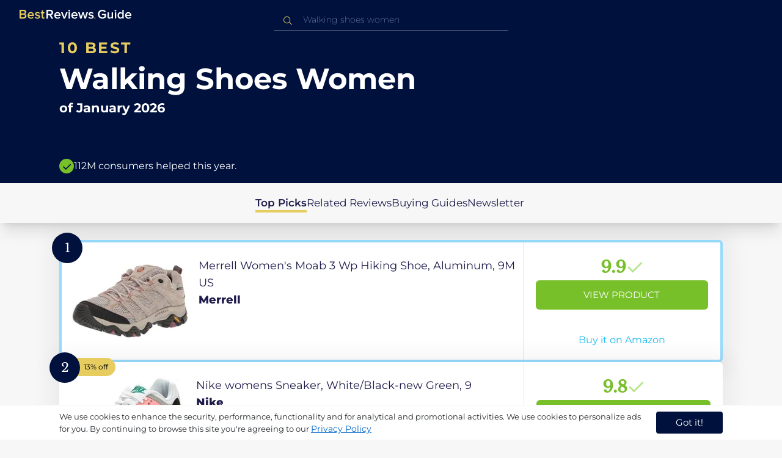

--- FILE ---
content_type: text/html
request_url: https://ca.bestreviews.guide/walking-shoes-women
body_size: 24048
content:
<!DOCTYPE html><html lang="en"><head><meta charSet="utf-8"/><meta name="viewport" content="width=device-width,initial-scale=1"/><meta name="robots" content="follow, index"/><meta property="og:site_name" content="Best Reviews Guide"/><title>10 Best Walking Shoes Women 2026 in the CA | There&#x27;s One Clear Winner | BestReviews.guide</title><meta name="description" content="BestReviews.Guide analyzes thousands of articles and customer reviews to find the top-rated products at today&#x27;s lowest prices. Best products, best offers."/><meta name="viewport" content="width=device-width,initial-scale=1"/><meta name="robots" content="follow, index"/><meta name="charset" content="utf-8"/><meta property="og:url" content="https://ca.bestreviews.guide/walking-shoes-women"/><link rel="canonical" href="https://ca.bestreviews.guide/walking-shoes-women"/><link rel="alternate" hrefLang="en-US" href="https://www.bestreviews.guide/walking-shoes-women"/><link rel="alternate" hrefLang="en-GB" href="https://uk.bestreviews.guide/walking-shoes-women"/><link rel="alternate" hrefLang="en-IN" href="https://in.bestreviews.guide/walking-shoes-women"/><link rel="alternate" hrefLang="en-CA" href="https://ca.bestreviews.guide/walking-shoes-women"/><link rel="alternate" hrefLang="en-AU" href="https://au.bestreviews.guide/walking-shoes-women"/><meta property="og:locale" content="ca"/><meta property="og:site_name" content="Best Reviews Guide"/><meta property="og:image:width" content="1024"/><meta property="og:image:height" content="1024"/><meta property="og:image" content="https://images-proxy.bestreviews.guide/xbnboEkmh1W9jnrMFV0Y2mm2LYg=/0x150/https://m.media-amazon.com/images/I/31TMqjoY0HL._SL500_.jpg"/><meta property="og:image:alt" content="Best Reviews Guide Image"/><meta property="og:title" content="10 Best Walking Shoes Women 2026 in the CA | There&#x27;s One Clear Winner | BestReviews.guide"/><meta property="og:description" content="BestReviews.Guide analyzes thousands of articles and customer reviews to find the top-rated products at today&#x27;s lowest prices. Best products, best offers."/><meta property="og:type" content="website"/><link rel="stylesheet" href="/build/root-BOn8Mf1R.css"/><link rel="preload" as="style" href="/build/tailwind-CLrVLgyR.css"/><link rel="stylesheet" href="/build/tailwind-CLrVLgyR.css"/><link rel="preconnect" href="https://m.media-amazon.com"/><link rel="preconnect" href="https://res.cloudinary.com"/><script id="consent-init">
          window.__analyticsConsent = { allowed: true };
          window.__cookieConsentVariation = 'got-it';
          window.__gaMeasurementId = 'G-ZDVEXR29KG';
          window.__googleAdsKey = 'AW-978239894';
          window.__pageLoadId = '5863641620';
          

          window.dataLayer = window.dataLayer || [];
          function gtag(){window.dataLayer.push(arguments);}
          window.gtag = gtag;

          gtag('consent', 'default', {
            'analytics_storage': 'granted',
            'ad_storage': 'granted',
            'ad_user_data': 'granted',
            'ad_personalization': 'granted'
          });

          window.enableAllAnalytics = function() {
            if (window.__analyticsConsent.allowed) return;
            
            window.__analyticsConsent.allowed = true;
            document.cookie = 'consent=granted; path=/; max-age=31536000; SameSite=Lax';

            gtag('consent', 'update', {
              'analytics_storage': 'granted',
              'ad_storage': 'granted',
              'ad_user_data': 'granted',
              'ad_personalization': 'granted'
            });

            var measurementId = window.__gaMeasurementId;
            if (measurementId) {
              window['ga-disable-' + measurementId] = false;
            }

            if (typeof fbq !== 'undefined') {
              fbq('consent', 'grant');
            }

            if (window.__pendingUserData) {
              var data = window.__pendingUserData;
              if (data.userId) {
                document.cookie = 'user_id=' + data.userId + '; path=/; max-age=31536000; SameSite=Lax';
              }
              if (data.sessionId) {
                document.cookie = 'session_id=' + data.sessionId + '; path=/; SameSite=Lax';
              }
              if (data.pageLoadId) {
                document.cookie = 'page_id=' + data.pageLoadId + '; path=/; SameSite=Lax';
              }
              if (data.pendingCookies) {
                Object.keys(data.pendingCookies).forEach(function(key) {
                  var value = data.pendingCookies[key];
                  if (value) {
                    document.cookie = key + '=' + value + '; path=/; SameSite=Lax';
                  }
                });
              }
            }

            window.dispatchEvent(new CustomEvent('consent-granted'));
          };

          window.disableAllAnalytics = function() {
            window.__analyticsConsent.allowed = false;
            document.cookie = 'consent=denied; path=/; max-age=31536000; SameSite=Lax';

            gtag('consent', 'update', {
              'analytics_storage': 'denied',
              'ad_storage': 'denied',
              'ad_user_data': 'denied',
              'ad_personalization': 'denied'
            });

            var measurementId = window.__gaMeasurementId;
            if (measurementId) {
              window['ga-disable-' + measurementId] = true;
            }

            if (typeof fbq !== 'undefined') {
              fbq('consent', 'revoke');
            }

            window.dispatchEvent(new CustomEvent('consent-denied'));
          };

          window.storeConsentGranted = function() {
            document.cookie = 'consent=granted; path=/; max-age=31536000; SameSite=Lax';
          };
        </script><script id="fcb-pixel" async="">
          setTimeout(function() {
            !(function (f, b, e, v, n, t, s) {
              if (f.fbq) return;
              n = f.fbq = function () {
                n.callMethod ? n.callMethod.apply(n, arguments) : n.queue.push(arguments);
              };
              if (!f._fbq) f._fbq = n;
              n.push = n;
              n.loaded = !0;
              n.version = "2.0";
              n.queue = [];
              t = b.createElement(e);
              t.async = !0;
              t.src = v;
              s = b.getElementsByTagName(e)[0];
              s.parentNode.insertBefore(t, s);
            })(
              window,
              document,
              "script",
              "https://connect.facebook.net/en_US/fbevents.js"
            );
            
            
            fbq("init", "545343492657079");
            fbq("track", "PageView");
            
            window.addEventListener('consent-granted', function() {
              fbq('consent', 'grant');
              fbq('track', 'PageView');
            });
          }, 1000);
        </script></head><body class="overflow-x-hidden bg-[#f7f7f7]"><main class="flex h-screen flex-col"><div class="fixed bottom-0 z-40 flex h-fit w-full justify-center border-t border-t-neutral-100 bg-white shadow-sm mobile:relative"><div class="content-container flex flex-row items-center self-center py-2 text-[15px] leading-7 text-indigo-950 mobile:text-[11px] mobile:leading-5 [&amp;&gt;span&gt;a]:text-sm [&amp;&gt;span&gt;a]:underline mobile:[&amp;&gt;span&gt;a]:text-[13px]"><span id="cookie-consent-description" class="text-[13px] font-normal leading-[20px] text-[#282C2F] [&amp;&gt;a]:text-[#0066CC] [&amp;&gt;a]:underline [&amp;&gt;a]:underline-offset-2 [&amp;&gt;a]:transition-colors hover:[&amp;&gt;a]:text-[#004499]">We use cookies to enhance the security, performance, functionality and for analytical and promotional activities. We use cookies to personalize ads for you. By continuing to browse this site you're agreeing to our <a href="/privacy-policy">Privacy Policy</a></span><div class="ml-5 flex shrink-0 gap-2 tablet:flex-col mobile:ml-0 mobile:mt-2"><button class="rounded-[4px] bg-indigo-1000 px-8 py-1 text-[15px] text-white mobile:px-4 mobile:py-2 mobile:text-[11px]" aria-label="accept cookies">Got it!</button></div></div></div><div class="relative flex h-16 flex-col bg-indigo-1000 text-white" data-testid="app-bar"><div class="flex h-16 w-full items-center px-6 py-2"><a data-testid="icon-home-link" class="z-40 cursor-pointer" aria-label="go home page" href="/"><svg width="183" height="15" viewBox="0 0 183 15" fill="none" xmlns="http://www.w3.org/2000/svg" class="absolute left-8 top-4 shrink-0 cursor-pointer tablet:left-4 [&amp;&gt;.highlight]:hover:fill-[#ADDEFF]"><path class="highlight" d="M7.21897 14.3799H0V0H7.0255C9.66022 0 11.0945 1.63823 11.0945 3.66515C11.0945 5.45327 9.93949 6.68301 8.61079 6.96336C10.1528 7.201 11.3746 8.7309 11.3746 10.4775C11.3734 12.7199 9.9168 14.3799 7.21897 14.3799ZM6.53255 5.9266C7.06925 5.96863 7.59865 5.78764 7.9816 5.4312C8.36455 5.07476 8.56277 4.57851 8.52416 4.07287C8.55492 3.56919 8.35418 3.07737 7.97307 2.72265C7.59196 2.36792 7.06725 2.18451 6.53255 2.21913H2.50684V5.9266H6.53255ZM6.63939 12.1572C7.98913 12.1572 8.80219 11.4028 8.80219 10.1521C8.83053 9.6071 8.61062 9.07662 8.19765 8.69375C7.78468 8.31088 7.21785 8.11196 6.63939 8.1469H2.50684V12.1569H6.63898L6.63939 12.1572ZM18.6336 14.6365C15.5068 14.6365 13.2153 12.4597 13.2153 9.16152C13.2153 6.14366 15.4016 3.70709 18.4628 3.70709C21.5686 3.70709 23.5392 6.07804 23.5392 9.35528V9.91676H15.5711C15.7423 11.47 16.8994 12.7836 18.8481 12.7836C19.9581 12.7789 21.0208 12.36 21.8029 11.6187L22.8313 13.1066C21.7031 14.1208 20.1932 14.6718 18.6336 14.6385V14.6365ZM21.3752 8.29833C21.3108 7.06976 20.4755 5.56083 18.4414 5.56083C16.5352 5.56083 15.6363 7.04801 15.5501 8.29833H21.3752ZM29.3218 14.6365C27.6679 14.6847 26.0652 14.0926 24.8877 12.9983L25.9161 11.3818C26.8406 12.2659 28.0901 12.7825 29.4072 12.8251C30.7557 12.8251 31.4623 12.2644 31.4623 11.4455C31.4623 9.39761 25.2086 10.863 25.2086 6.85386C25.2086 5.14923 26.6661 3.70864 29.2785 3.70864C30.7621 3.67979 32.199 4.19739 33.2832 5.15117L32.341 6.74863C31.5562 5.93999 30.442 5.4851 29.2785 5.49831C28.1012 5.49831 27.3723 6.05785 27.3723 6.79173C27.3723 8.62373 33.626 7.2441 33.626 11.3841C33.6243 13.2379 32.1054 14.6385 29.3214 14.6385L29.3218 14.6365ZM39.0014 14.6365C37.2462 14.6365 36.3465 13.6883 36.3465 11.9417V5.9266H34.6325V3.96531H36.3469V1.12024H38.5951V3.96725H40.6944V5.9266H38.5951V11.3818C38.5951 12.0924 38.9383 12.6314 39.5802 12.6314C39.9512 12.6345 40.3073 12.4942 40.5653 12.2431L41.1015 13.9667C40.5219 14.4398 39.768 14.6797 39.0022 14.6346L39.0014 14.6365Z" fill="#E7CD60"></path><path d="M55.12 14.3787H52.2041L49.05 9.05195H46.543V14.3787H44.0359V0.108081H50.3169C53.1475 0.108081 55.0124 1.92675 55.0124 4.58001C55.0124 7.10324 53.3396 8.49529 51.6036 8.77245L55.1192 14.3771L55.12 14.3787ZM49.9938 6.84781C50.6437 6.88778 51.2807 6.66132 51.7466 6.22466C52.2126 5.788 52.4638 5.18212 52.4378 4.5575C52.4378 3.18797 51.4087 2.31066 49.9938 2.31066H46.5426V6.84704L49.9938 6.84781ZM62.2587 14.6349C59.1285 14.6349 56.8345 12.4746 56.8345 9.20024C56.8345 6.20614 59.0217 3.78811 62.0868 3.78811C65.1956 3.78811 67.1685 6.14131 67.1685 9.39278V9.95022H59.1919C59.3064 11.5931 60.7584 12.8524 62.4726 12.7953C63.5773 12.7922 64.6378 12.3779 65.4309 11.6396L66.46 13.1147C65.3179 14.1254 63.8116 14.6709 62.2587 14.636V14.6349ZM65.0019 8.34622C64.9376 7.12692 64.1022 5.6289 62.0662 5.6289C60.1572 5.6289 59.2566 7.10402 59.1717 8.34622H65.0019ZM74.5449 14.3794H72.1228L67.8984 4.04626H70.3217L73.3444 11.7918L76.3682 4.04626H78.7689L74.5449 14.3794ZM81.3185 2.78231C80.7275 2.80433 80.1819 2.47953 79.9397 1.96158C79.6976 1.44364 79.8074 0.836402 80.2173 0.427157C80.6272 0.0179109 81.2549 -0.111285 81.8035 0.100693C82.3521 0.312671 82.7116 0.823317 82.7119 1.39104C82.7198 1.75307 82.5773 2.10323 82.3159 2.36425C82.0545 2.62527 81.6956 2.77569 81.3185 2.78231ZM82.4333 14.3775H80.1818V4.04548H82.4333V14.3775ZM90.1515 14.6349C87.02 14.6349 84.7261 12.4746 84.7261 9.20024C84.7261 6.20614 86.9133 3.78811 89.9784 3.78811C93.0871 3.78811 95.06 6.14131 95.06 9.39278V9.95022H87.0843C87.1996 11.5931 88.6516 12.852 90.3658 12.7953C91.4705 12.7922 92.531 12.3779 93.3241 11.6396L94.3532 13.1147C93.2095 14.1252 91.7017 14.6697 90.1478 14.6333L90.1515 14.6349ZM92.8947 8.34622C92.8304 7.12692 91.9941 5.6289 89.9578 5.6289C88.0487 5.6289 87.1482 7.10402 87.0633 8.34622H92.8943H92.8947ZM108.696 14.3794H106.337L103.915 6.80977L101.514 14.3822H99.1547L95.9395 4.04897H98.2768L100.464 11.5589L102.931 4.04897H104.923L107.369 11.5589L109.556 4.04897H111.914L108.698 14.3822L108.696 14.3794ZM117.036 14.6368C115.389 14.6885 113.79 14.1022 112.598 13.0099L113.627 11.4059C114.563 12.2888 115.811 12.8009 117.122 12.8399C118.473 12.8399 119.18 12.2832 119.18 11.4704C119.18 9.43703 112.919 10.892 112.919 6.91303C112.919 5.22247 114.378 3.78966 116.993 3.78966C118.471 3.75812 119.906 4.27094 121.002 5.22286L120.059 6.80705C119.263 5.99976 118.151 5.5493 116.993 5.56485C115.814 5.56485 115.085 6.12151 115.085 6.84898C115.085 8.66764 121.346 7.29811 121.346 11.4063C121.346 13.2459 119.823 14.636 117.035 14.636L117.036 14.6368Z" fill="white"></path><path class="highlight" d="M123.304 14.64C122.764 14.6274 122.331 14.1928 122.325 13.6575C122.325 13.122 122.763 12.688 123.304 12.688C123.844 12.688 124.282 13.122 124.282 13.6575C124.277 14.1928 123.844 14.6274 123.304 14.64Z" fill="#E7CD60"></path><path d="M135.618 14.6399C131.504 14.6399 128.198 11.7372 128.198 7.30972C128.198 2.86129 131.504 0.00141843 135.618 0.00141843C137.919 -0.0453017 140.077 1.06487 141.3 2.92497L139.285 4.08989C138.459 2.92749 137.09 2.22343 135.618 2.20428C132.819 2.20428 130.741 4.32248 130.741 7.30972C130.741 10.255 132.817 12.4163 135.618 12.4163C136.862 12.4091 138.058 11.9553 138.967 11.145V8.96196H134.727V6.78007H141.427V12.0552C139.994 13.703 137.862 14.6514 135.618 14.6399ZM153.086 14.3645H150.86V13.0085C149.959 14.0167 148.645 14.6039 147.257 14.6188C145.051 14.6188 143.948 13.4539 143.948 11.3772V4.13144H146.174V10.5509C146.174 12.1402 146.98 12.6478 148.253 12.6478C149.292 12.6133 150.255 12.1199 150.86 11.3128V4.13221H153.085V14.3641L153.086 14.3645ZM157.093 2.88187C156.504 2.90805 155.957 2.58935 155.712 2.07697C155.467 1.56459 155.573 0.961618 155.981 0.554122C156.388 0.146626 157.015 0.0165933 157.563 0.225715C158.111 0.434837 158.47 0.941036 158.471 1.50416C158.48 1.86132 158.34 2.20735 158.082 2.46585C157.823 2.72434 157.467 2.87403 157.093 2.88187H157.093ZM158.195 14.3645H155.97V4.13144H158.195V14.3645ZM170.512 14.3645H168.287V12.9666C167.536 13.992 166.311 14.6075 165 14.6188C162.393 14.6188 160.464 12.6276 160.464 9.23882C160.464 5.93356 162.371 3.8802 165.001 3.8802C166.321 3.87726 167.554 4.50534 168.286 5.55302V0.233625H170.512V14.3641L170.512 14.3645ZM165.658 12.6485C166.715 12.621 167.694 12.1083 168.287 11.2716V7.22507C167.695 6.3881 166.716 5.87529 165.658 5.84813C163.877 5.84813 162.753 7.26661 162.753 9.23804C162.753 11.2289 163.876 12.6485 165.657 12.6485H165.658ZM178.145 14.6188C175.051 14.6188 172.782 12.4785 172.782 9.23804C172.782 6.27178 174.944 3.87943 177.975 3.87943C181.05 3.87943 183 6.20926 183 9.43219V9.98281H175.113C175.219 11.6034 176.655 12.8509 178.356 12.8C179.451 12.7966 180.501 12.3861 181.283 11.6556L182.301 13.1168C181.174 14.1165 179.683 14.6567 178.145 14.6219L178.145 14.6188ZM180.858 8.38998C180.795 7.18235 179.968 5.70019 177.953 5.70019C176.067 5.70019 175.177 7.16138 175.093 8.38998H180.858Z" fill="white"></path></svg></a><div class="mx-auto w-full max-w-96 text-white tablet:max-w-full"><form method="get" action="/" id="search-form"><div class="relative tablet:hidden"><div class="fixed top-0 z-0 hidden w-full bg-white tablet:block tablet:h-screen"></div><button class="ml-1 hidden shrink-0 tablet:block" aria-label="Close search"><svg xmlns="http://www.w3.org/2000/svg" width="24" height="24" viewBox="0 0 24 24" class="h-6 w-6 rotate-180 scale-y-[85%]"><path fill="black" fill-rule="evenodd" d="M12 4l-1.41 1.41L16.17 11H4v2h12.17l-5.58 5.59L12 20l8-8z"></path></svg></button><input data-testid="search-input" class="w-full border-b-[1px] border-b-white/50 bg-inherit py-1.5 pl-12 pr-8 text-sm/6 font-extralight caret-white placeholder:font-extralight placeholder:text-blue-200/70 focus:outline-none tablet:mx-2 tablet:my-auto tablet:border tablet:border-zinc-200 tablet:py-1 tablet:pl-3 tablet:pr-8 tablet:z-10 tablet:text-base tablet:font-extralight tablet:text-black tablet:caret-black tablet:placeholder:text-base tablet:placeholder:text-neutral-400" placeholder="Walking shoes women" id="search-input" role="combobox" type="text" aria-expanded="false" aria-autocomplete="list" data-headlessui-state="" value=""/><div class="group absolute inset-y-0 left-0 flex items-center px-2.5 tablet:hidden"><svg width="23" height="23" viewBox="0 0 23 23" fill="none" xmlns="http://www.w3.org/2000/svg"><path fill-rule="evenodd" clip-rule="evenodd" d="M15.6148 7.64964C17.6555 9.69032 17.8028 12.9074 16.0569 15.1179L19.8625 18.9238C20.0458 19.1071 20.0458 19.4043 19.8625 19.5876C19.6792 19.7709 19.3821 19.7709 19.1988 19.5876L15.4158 15.8045C13.2052 17.8124 9.78398 17.7491 7.64964 15.6148C5.45012 13.4153 5.45012 9.84915 7.64964 7.64964C9.84915 5.45012 13.4153 5.45012 15.6148 7.64964ZM8.3134 8.3134C6.48047 10.1463 6.48047 13.1181 8.3134 14.951C10.1463 16.784 13.1181 16.784 14.951 14.951C16.784 13.1181 16.784 10.1463 14.951 8.3134C13.1181 6.48047 10.1463 6.48047 8.3134 8.3134Z" fill="#E7CD60"></path></svg></div><div class="group absolute inset-y-0 right-2 z-10 hidden items-center px-2.5 mobile:flex"><svg width="21" height="21" viewBox="0 0 21 21" fill="none" xmlns="http://www.w3.org/2000/svg" class="h-[18px] w-[18px]"><path fill-rule="evenodd" clip-rule="evenodd" d="M14.4222 2.47445C17.4832 5.53548 17.7042 10.361 15.0853 13.6769L20.7938 19.3857C21.0687 19.6607 21.0687 20.1064 20.7938 20.3814C20.5189 20.6563 20.0731 20.6563 19.7982 20.3814L14.1236 14.7067C10.8077 17.7186 5.67597 17.6237 2.47445 14.4222C-0.824818 11.1229 -0.824818 5.77373 2.47445 2.47445C5.77373 -0.824818 11.1229 -0.824818 14.4222 2.47445ZM3.4701 3.4701C0.720704 6.21949 0.720704 10.6771 3.4701 13.4265C6.21949 16.1759 10.6771 16.1759 13.4265 13.4265C16.1759 10.6771 16.1759 6.21949 13.4265 3.4701C10.6771 0.720704 6.21949 0.720704 3.4701 3.4701Z" fill="#3f3f3f"></path></svg></div><div class="z-10 mt-14 hidden w-full tablet:absolute tablet:block tablet:border-b-[1px] tablet:border-b-neutral-200"></div></div><button class="hidden tablet:ml-auto tablet:flex" aria-label="Open search" data-testid="search-icon-mobile"><svg width="21" height="21" viewBox="0 0 21 21" fill="none" xmlns="http://www.w3.org/2000/svg"><path fill-rule="evenodd" clip-rule="evenodd" d="M14.4222 2.47445C17.4832 5.53548 17.7042 10.361 15.0853 13.6769L20.7938 19.3857C21.0687 19.6607 21.0687 20.1064 20.7938 20.3814C20.5189 20.6563 20.0731 20.6563 19.7982 20.3814L14.1236 14.7067C10.8077 17.7186 5.67597 17.6237 2.47445 14.4222C-0.824818 11.1229 -0.824818 5.77373 2.47445 2.47445C5.77373 -0.824818 11.1229 -0.824818 14.4222 2.47445ZM3.4701 3.4701C0.720704 6.21949 0.720704 10.6771 3.4701 13.4265C6.21949 16.1759 10.6771 16.1759 13.4265 13.4265C16.1759 10.6771 16.1759 6.21949 13.4265 3.4701C10.6771 0.720704 6.21949 0.720704 3.4701 3.4701Z" fill="white"></path></svg></button></form></div></div></div><div class="w-full"><div class="-mt-1 bg-indigo-1000 text-white" data-testid="products-page-header"><div class="flex h-60 flex-col xl-desktop:mx-52 mobile:h-52"><div class="content-container flex h-full flex-col self-center pb-4"><h1 class="flex flex-col" data-testid="products-page-title"><span class="text-[25px] font-bold uppercase tracking-widest text-yellow-250 mobile:text-[20px]">10 best</span><span class="text-5xl font-bold capitalize desktop:mt-2 mobile:text-2xl">Walking Shoes Women</span><span class="mt-2 text-[21px] font-bold mobile:text-lg">of <!-- -->January 2026</span></h1><div class="mt-auto flex items-center gap-2" data-testid="products-page-subtitle"><svg class="h-6 w-6 mobile:h-5 mobile:w-5" width="28" height="28" viewBox="0 0 28 28" fill="none" xmlns="http://www.w3.org/2000/svg"><path fill-rule="evenodd" clip-rule="evenodd" d="M14 0C21.732 0 28 6.26801 28 14C28 21.732 21.732 28 14 28C6.26801 28 0 21.732 0 14C0 6.26801 6.26801 0 14 0ZM21.0711 9.75736L12.5851 18.2419L8.34315 14L6.92893 15.4142L12.5858 21.0711L14 19.6569L22.4853 11.1716L21.0711 9.75736Z" fill="#78C02A"></path></svg><p class="text-[16px] font-normal mobile:text-sm">112M consumers helped this year.</p></div></div></div></div><nav class="absolute z-10 hidden h-full w-60 xl-desktop:block desktop-only:relative desktop-only:flex desktop-only:h-min desktop-only:w-full desktop-only:justify-center desktop-only:py-5 desktop-only:shadow-xl"><ul class="flex flex-col gap-5 desktop-only:content-container xl-desktop:ml-7 xl-desktop:mt-12 xl-desktop:h-full desktop-only:flex desktop-only:flex-row desktop-only:justify-center"><li><a href="#products" class="-ml-1 font-semibold xl-desktop:border-l-[6px] xl-desktop:border-l-yellow-250 desktop-only:border-b-4 desktop-only:border-b-yellow-250 desktop-only:pb-0.5 text-[17px] text-indigo-950 xl-desktop:pl-4">Top Picks</a></li><li><a href="#relatedLists" class="text-[17px] text-indigo-950 xl-desktop:pl-4">Related Reviews</a></li><li><a href="#buyingGuide" class="text-[17px] text-indigo-950 xl-desktop:pl-4">Buying Guides</a></li><li><a href="#newsletter" class="text-[17px] text-indigo-950 xl-desktop:pl-4">Newsletter</a></li></ul></nav><div class="relative flex flex-col gap-7 py-7 mobile:gap-5"><div class="flex w-full justify-center self-center xl-desktop:mx-52"><div class="content-container flex flex-col gap-7 self-center xl-desktop:mx-52 mobile:gap-5" id="products" data-testid="category-products-list"><script type="application/ld+json">{"@context":"https://schema.org/","@type":"Product","name":"Merrell Women's Moab 3 Wp Hiking Shoe, Aluminum, 9M US","image":["https://images-proxy.bestreviews.guide/MCaJtjVHyVdSlT5wj0Q9O-TE6dU=/0x150/https://m.media-amazon.com/images/I/41ibdZMiirL._SL500_.jpg"],"description":"Merrell Women's Moab 3 Wp Hiking Shoe, Aluminum, 9M US","brand":{"@type":"Brand","name":"Merrell"},"offers":{"@type":"Offer","url":"https://CA.bestreviews.guide/redirect?url=aHR0cHM6Ly93d3cuYW1hem9uLmNhL2RwL0IwOThLSkZWQlg_dGFnPWJlc2RlYXRvZDAzOC0yMCZsaW5rQ29kZT1vc2kmdGg9MSZwc2M9MQ&clickId=663277785&source=amazon&productId=B098KJFVBX&slug=walking-shoes-women&product_data=eyJwcmljZSI6MjgzLjU1LCJicm93c2VOb2RlSWQiOiI4NzkzMjg3MDExIiwicG9zaXRpb24iOjEsInNhbGVzUmFuayI6MTl9","priceCurrency":"CAD","price":283.55,"priceValidUntil":"2026-02-01","itemCondition":"https://schema.org/NewCondition","availability":"https://schema.org/InStock","seller":{"@type":"Organization","name":"Merrell"}}}</script><a class="relative min-h-50 w-full rounded-md bg-white shadow-[0px_3px_35px_15px_rgba(0,0,0,0.05)] transition-shadow duration-500 ease-in-out hover:shadow-[0px_3px_19px_6px_rgba(209,209,209,1)] mobile:px-6 mobile:hover:shadow-[0px_3px_35px_15px_rgba(0,0,0,0.05)] mobile:min-h-84 mobile:pb-2 desktop:border-4 desktop:border-sky-300/80" href="/redirect?url=aHR0cHM6Ly93d3cuYW1hem9uLmNhL2RwL0IwOThLSkZWQlg_dGFnPWJlc2RlYXRvZDAzOC0yMCZsaW5rQ29kZT1vc2kmdGg9MSZwc2M9MQ&amp;clickId=663277785&amp;source=amazon&amp;productId=B098KJFVBX&amp;slug=walking-shoes-women&amp;product_data=eyJwcmljZSI6MjgzLjU1LCJicm93c2VOb2RlSWQiOiI4NzkzMjg3MDExIiwicG9zaXRpb24iOjEsInNhbGVzUmFuayI6MTl9" aria-label="View Product" target="_blank" rel="noreferrer" data-testid="category-product-card-1"><div class="placement-badge absolute -left-4 -top-4 z-10 mobile:left-5 mobile:top-5" data-testid="placement-badge-1"><div class="absolute left-10 top-[9px] flex h-[30px] min-w-max items-center rounded-r-2xl pl-4 pr-3 mobile:left-7 mobile:top-[7px] mobile:h-[25px] mobile:!pr-2 bg-yellow-250 hidden"><p class="text-xs text-black">null% off</p></div><div class="relative flex h-[50px] w-[50px] items-center justify-center rounded-full bg-indigo-1000 mobile:h-[40px] mobile:w-[40px]"><p class="font-serif text-[21px] font-normal text-white">1</p></div></div><div class="flex h-full w-full flex-row mobile:flex-col mobile:justify-between"><div class="flex w-56 shrink-0 items-center justify-center mobile:hidden"><img src="https://images-proxy.bestreviews.guide/MCaJtjVHyVdSlT5wj0Q9O-TE6dU=/0x150/https://m.media-amazon.com/images/I/41ibdZMiirL._SL500_.jpg" alt="Merrell Women&#x27;s Moab 3 Wp Hiking Shoe, Aluminum, 9M US" class="h-48 w-48 object-scale-down" loading="eager"/></div><div class="relative flex flex-col gap-2 py-6 pr-2 mobile:mb-3 mobile:flex-col-reverse mobile:py-0" data-testid="category-card-content-1"><div class="product-name group line-clamp-3 text-lg leading-7 text-indigo-950 transition-colors duration-700 ease-in-out hover:text-sky-600 tablet:line-clamp-2 mobile:hover:text-black">Merrell Women&#x27;s Moab 3 Wp Hiking Shoe, Aluminum, 9M US<div class="invisible absolute bottom-full z-50 w-max max-w-[500px] rounded-md border border-neutral-600 bg-[#edf6fd] p-2 text-sm text-black opacity-0 transition-opacity delay-300 duration-700 ease-in-out group-hover:visible group-hover:opacity-100 mobile:hidden"><div class="absolute left-1/2 top-full -z-50 h-5 w-5 border-b border-r border-b-neutral-600 border-r-neutral-600 bg-[#edf6fd] -translate-x-1/2 -translate-y-[9px] rotate-45"></div><p class="m-1 text-[16px] leading-[22px] text-[#07133d]">Merrell Women&#x27;s Moab 3 Wp Hiking Shoe, Aluminum, 9M US</p></div></div><div class="flex flex-row items-center gap-3 mobile:justify-between"><p class="product-brand line-clamp-1 text-lg font-extrabold text-indigo-950 transition-colors duration-700 ease-in-out hover:text-sky-600 mobile:hover:text-black">Merrell</p></div><div class="w-fit cursor-pointer mobile:mt-3 mobile:flex mobile:w-full mobile:flex-row mobile:items-end mobile:justify-between"><div class="hidden w-40 shrink-0 items-center justify-center mobile:ml-auto mobile:flex"><img src="https://images-proxy.bestreviews.guide/MCaJtjVHyVdSlT5wj0Q9O-TE6dU=/0x150/https://m.media-amazon.com/images/I/41ibdZMiirL._SL500_.jpg" alt="Merrell Women&#x27;s Moab 3 Wp Hiking Shoe, Aluminum, 9M US" class="product-image h-48 w-48 object-scale-down mobile:h-32 mobile:w-32" loading="eager"/></div></div></div><div class="ml-auto flex min-w-[30%] flex-col items-center border-l border-l-slate-200 px-5 align-middle xs-mobile:gap-1 tablet:min-w-[25%] tablet:px-2 mobile:ml-0 mobile:flex-row mobile:justify-between mobile:border-none mobile:px-0 gap-3 py-5 mobile:py-3"><div class="flex gap-1 mobile:mt-2 mobile:self-start" data-testid="product-score-1"><p class="font-serif text-2.5xl font-bold text-primary">9.9</p><p class="mt-2.5 hidden text-[15px] font-semibold text-black mobile:block">Score</p><svg width="28" height="29" viewBox="0 0 28 29" fill="none" xmlns="http://www.w3.org/2000/svg" class="mt-1.5 shrink-0 mobile:hidden"><path fill-rule="evenodd" clip-rule="evenodd" d="M26.4623 7.87875L12.7599 21.5801L12.7934 21.6145L10.7986 23.6093L2.1543 14.965L4.14914 12.9701L10.7651 19.5853L24.4675 5.88391L26.4623 7.87875Z" fill="#B7E58D"></path></svg></div><div class="flex h-full w-full flex-col items-center mobile:pl-6 xs-mobile:pl-0 mobile:gap-3"><div class="flex h-12 w-full items-center justify-center rounded-md bg-primary text-[15px] uppercase text-white transition-colors duration-700 ease-in-out hover:bg-[#92e879] tablet:h-10 tablet:w-fit tablet:px-2 tablet:text-[13px] mobile:w-full mobile:bg-yellow-250 mobile:px-0 mobile:text-[15px] mobile:text-black mobile:hover:bg-yellow-250 xs-mobile:text-[14px]" data-testid="product-cta-1">View Product</div><div class="text-sky-450 mobile:text-xs mobile:underline mobile:decoration-black mt-auto" data-testid="product-cta-link-1">Buy it on Amazon</div></div></div></div></a><script type="application/ld+json">{"@context":"https://schema.org/","@type":"Product","name":"Nike womens Sneaker, White/Black-new Green, 9","image":["https://images-proxy.bestreviews.guide/fMsq96x7RVF5lXBslYitAICTyLk=/0x150/https://m.media-amazon.com/images/I/415+qqrcGGL._SL500_.jpg"],"description":"Nike womens Sneaker, White/Black-new Green, 9","brand":{"@type":"Brand","name":"Nike"},"offers":{"@type":"Offer","url":"https://CA.bestreviews.guide/redirect?url=aHR0cHM6Ly93d3cuYW1hem9uLmNhL2RwL0IwNzc2UlNWNk4_dGFnPWJlc2RlYXRvZDAzOC0yMCZsaW5rQ29kZT1vc2kmdGg9MSZwc2M9MQ&clickId=151253943&source=amazon&productId=B0776RSV6N&slug=walking-shoes-women&product_data=eyJwcmljZSI6MTE3LjUyLCJicm93c2VOb2RlSWQiOiIxMDI5MzQ0MDAxMSIsInBvc2l0aW9uIjoyLCJkaXNjb3VudCI6MTMsInNhbGVzUmFuayI6MTc3fQ","priceCurrency":"CAD","price":117.52,"priceValidUntil":"2026-02-01","itemCondition":"https://schema.org/NewCondition","availability":"https://schema.org/InStock","seller":{"@type":"Organization","name":"Nike"}}}</script><a class="relative min-h-50 w-full rounded-md bg-white shadow-[0px_3px_35px_15px_rgba(0,0,0,0.05)] transition-shadow duration-500 ease-in-out hover:shadow-[0px_3px_19px_6px_rgba(209,209,209,1)] mobile:px-6 mobile:hover:shadow-[0px_3px_35px_15px_rgba(0,0,0,0.05)] mobile:min-h-84 mobile:pb-2" href="/redirect?url=aHR0cHM6Ly93d3cuYW1hem9uLmNhL2RwL0IwNzc2UlNWNk4_dGFnPWJlc2RlYXRvZDAzOC0yMCZsaW5rQ29kZT1vc2kmdGg9MSZwc2M9MQ&amp;clickId=151253943&amp;source=amazon&amp;productId=B0776RSV6N&amp;slug=walking-shoes-women&amp;product_data=eyJwcmljZSI6MTE3LjUyLCJicm93c2VOb2RlSWQiOiIxMDI5MzQ0MDAxMSIsInBvc2l0aW9uIjoyLCJkaXNjb3VudCI6MTMsInNhbGVzUmFuayI6MTc3fQ" aria-label="View Product" target="_blank" rel="noreferrer" data-testid="category-product-card-2"><div class="placement-badge absolute -left-4 -top-4 z-10 mobile:left-5 mobile:top-5" data-testid="placement-badge-2"><div class="absolute left-10 top-[9px] flex h-[30px] min-w-max items-center rounded-r-2xl pl-4 pr-3 mobile:left-7 mobile:top-[7px] mobile:h-[25px] mobile:!pr-2 bg-yellow-250"><p class="text-xs text-black">13% off</p></div><div class="relative flex h-[50px] w-[50px] items-center justify-center rounded-full bg-indigo-1000 mobile:h-[40px] mobile:w-[40px]"><p class="font-serif text-[21px] font-normal text-white">2</p></div></div><div class="flex h-full w-full flex-row mobile:flex-col mobile:justify-between"><div class="flex w-56 shrink-0 items-center justify-center mobile:hidden"><img src="https://images-proxy.bestreviews.guide/fMsq96x7RVF5lXBslYitAICTyLk=/0x150/https://m.media-amazon.com/images/I/415+qqrcGGL._SL500_.jpg" alt="Nike womens Sneaker, White/Black-new Green, 9" class="h-48 w-48 object-scale-down" loading="eager"/></div><div class="relative flex flex-col gap-2 py-6 pr-2 mobile:mb-3 mobile:flex-col-reverse mobile:py-0" data-testid="category-card-content-2"><div class="product-name group line-clamp-3 text-lg leading-7 text-indigo-950 transition-colors duration-700 ease-in-out hover:text-sky-600 tablet:line-clamp-2 mobile:hover:text-black">Nike womens Sneaker, White/Black-new Green, 9<div class="invisible absolute bottom-full z-50 w-max max-w-[500px] rounded-md border border-neutral-600 bg-[#edf6fd] p-2 text-sm text-black opacity-0 transition-opacity delay-300 duration-700 ease-in-out group-hover:visible group-hover:opacity-100 mobile:hidden"><div class="absolute left-1/2 top-full -z-50 h-5 w-5 border-b border-r border-b-neutral-600 border-r-neutral-600 bg-[#edf6fd] -translate-x-1/2 -translate-y-[9px] rotate-45"></div><p class="m-1 text-[16px] leading-[22px] text-[#07133d]">Nike womens Sneaker, White/Black-new Green, 9</p></div></div><div class="flex flex-row items-center gap-3 mobile:justify-between"><p class="product-brand line-clamp-1 text-lg font-extrabold text-indigo-950 transition-colors duration-700 ease-in-out hover:text-sky-600 mobile:hover:text-black">Nike</p></div><div class="w-fit cursor-pointer mobile:mt-3 mobile:flex mobile:w-full mobile:flex-row mobile:items-end mobile:justify-between"><div class="hidden w-40 shrink-0 items-center justify-center mobile:ml-auto mobile:flex"><img src="https://images-proxy.bestreviews.guide/fMsq96x7RVF5lXBslYitAICTyLk=/0x150/https://m.media-amazon.com/images/I/415+qqrcGGL._SL500_.jpg" alt="Nike womens Sneaker, White/Black-new Green, 9" class="product-image h-48 w-48 object-scale-down mobile:h-32 mobile:w-32" loading="eager"/></div></div></div><div class="ml-auto flex min-w-[30%] flex-col items-center border-l border-l-slate-200 px-5 align-middle xs-mobile:gap-1 tablet:min-w-[25%] tablet:px-2 mobile:ml-0 mobile:flex-row mobile:justify-between mobile:border-none mobile:px-0 gap-3 py-5 mobile:py-3"><div class="flex gap-1 mobile:mt-2 mobile:self-start" data-testid="product-score-2"><p class="font-serif text-2.5xl font-bold text-primary">9.8</p><p class="mt-2.5 hidden text-[15px] font-semibold text-black mobile:block">Score</p><svg width="28" height="29" viewBox="0 0 28 29" fill="none" xmlns="http://www.w3.org/2000/svg" class="mt-1.5 shrink-0 mobile:hidden"><path fill-rule="evenodd" clip-rule="evenodd" d="M26.4623 7.87875L12.7599 21.5801L12.7934 21.6145L10.7986 23.6093L2.1543 14.965L4.14914 12.9701L10.7651 19.5853L24.4675 5.88391L26.4623 7.87875Z" fill="#B7E58D"></path></svg></div><div class="flex h-full w-full flex-col items-center mobile:pl-6 xs-mobile:pl-0 mobile:gap-3"><div class="flex h-12 w-full items-center justify-center rounded-md bg-primary text-[15px] uppercase text-white transition-colors duration-700 ease-in-out hover:bg-[#92e879] tablet:h-10 tablet:w-fit tablet:px-2 tablet:text-[13px] mobile:w-full mobile:bg-yellow-250 mobile:px-0 mobile:text-[15px] mobile:text-black mobile:hover:bg-yellow-250 xs-mobile:text-[14px]" data-testid="product-cta-2">View Product</div><div class="text-sky-450 mobile:text-xs mobile:underline mobile:decoration-black mt-auto" data-testid="product-cta-link-2">Buy it on Amazon</div></div></div></div></a><script type="application/ld+json">{"@context":"https://schema.org/","@type":"Product","name":"Skechers womens GO WALK 5-HONOR Slip On, GRAY, 8 US","image":["https://images-proxy.bestreviews.guide/NdvkrXz3XXP-YKbG9wR193a5cEc=/0x150/https://m.media-amazon.com/images/I/41-6hn+DqmL._SL500_.jpg"],"description":"Skechers womens GO WALK 5-HONOR Slip On, GRAY, 8 US","brand":{"@type":"Brand","name":"Skechers"},"offers":{"@type":"Offer","url":"https://CA.bestreviews.guide/redirect?url=aHR0cHM6Ly93d3cuYW1hem9uLmNhL2RwL0IwN04xM1ZGUlI_dGFnPWJlc2RlYXRvZDAzOC0yMCZsaW5rQ29kZT1vc2kmdGg9MSZwc2M9MQ&clickId=333022219&source=amazon&productId=B07N13VFRR&slug=walking-shoes-women&product_data=eyJwcmljZSI6NzkuOTksImJyb3dzZU5vZGVJZCI6IjEwMjkzNDIwMDExIiwicG9zaXRpb24iOjMsInNhbGVzUmFuayI6MTB9","priceCurrency":"CAD","price":79.99,"priceValidUntil":"2026-02-01","itemCondition":"https://schema.org/NewCondition","availability":"https://schema.org/InStock","seller":{"@type":"Organization","name":"Skechers"}}}</script><a class="relative min-h-50 w-full rounded-md bg-white shadow-[0px_3px_35px_15px_rgba(0,0,0,0.05)] transition-shadow duration-500 ease-in-out hover:shadow-[0px_3px_19px_6px_rgba(209,209,209,1)] mobile:px-6 mobile:hover:shadow-[0px_3px_35px_15px_rgba(0,0,0,0.05)] mobile:min-h-84 mobile:pb-2" href="/redirect?url=aHR0cHM6Ly93d3cuYW1hem9uLmNhL2RwL0IwN04xM1ZGUlI_dGFnPWJlc2RlYXRvZDAzOC0yMCZsaW5rQ29kZT1vc2kmdGg9MSZwc2M9MQ&amp;clickId=333022219&amp;source=amazon&amp;productId=B07N13VFRR&amp;slug=walking-shoes-women&amp;product_data=eyJwcmljZSI6NzkuOTksImJyb3dzZU5vZGVJZCI6IjEwMjkzNDIwMDExIiwicG9zaXRpb24iOjMsInNhbGVzUmFuayI6MTB9" aria-label="View Product" target="_blank" rel="noreferrer" data-testid="category-product-card-3"><div class="placement-badge absolute -left-4 -top-4 z-10 mobile:left-5 mobile:top-5" data-testid="placement-badge-3"><div class="absolute left-10 top-[9px] flex h-[30px] min-w-max items-center rounded-r-2xl pl-4 pr-3 mobile:left-7 mobile:top-[7px] mobile:h-[25px] mobile:!pr-2 bg-yellow-250 hidden"><p class="text-xs text-black">null% off</p></div><div class="relative flex h-[50px] w-[50px] items-center justify-center rounded-full bg-indigo-1000 mobile:h-[40px] mobile:w-[40px]"><p class="font-serif text-[21px] font-normal text-white">3</p></div></div><div class="flex h-full w-full flex-row mobile:flex-col mobile:justify-between"><div class="flex w-56 shrink-0 items-center justify-center mobile:hidden"><img src="https://images-proxy.bestreviews.guide/NdvkrXz3XXP-YKbG9wR193a5cEc=/0x150/https://m.media-amazon.com/images/I/41-6hn+DqmL._SL500_.jpg" alt="Skechers womens GO WALK 5-HONOR Slip On, GRAY, 8 US" class="h-48 w-48 object-scale-down" loading="eager"/></div><div class="relative flex flex-col gap-2 py-6 pr-2 mobile:mb-3 mobile:flex-col-reverse mobile:py-0" data-testid="category-card-content-3"><div class="product-name group line-clamp-3 text-lg leading-7 text-indigo-950 transition-colors duration-700 ease-in-out hover:text-sky-600 tablet:line-clamp-2 mobile:hover:text-black">Skechers womens GO WALK 5-HONOR Slip On, GRAY, 8 US<div class="invisible absolute bottom-full z-50 w-max max-w-[500px] rounded-md border border-neutral-600 bg-[#edf6fd] p-2 text-sm text-black opacity-0 transition-opacity delay-300 duration-700 ease-in-out group-hover:visible group-hover:opacity-100 mobile:hidden"><div class="absolute left-1/2 top-full -z-50 h-5 w-5 border-b border-r border-b-neutral-600 border-r-neutral-600 bg-[#edf6fd] -translate-x-1/2 -translate-y-[9px] rotate-45"></div><p class="m-1 text-[16px] leading-[22px] text-[#07133d]">Skechers womens GO WALK 5-HONOR Slip On, GRAY, 8 US</p></div></div><div class="flex flex-row items-center gap-3 mobile:justify-between"><p class="product-brand line-clamp-1 text-lg font-extrabold text-indigo-950 transition-colors duration-700 ease-in-out hover:text-sky-600 mobile:hover:text-black">Skechers</p></div><div class="w-fit cursor-pointer mobile:mt-3 mobile:flex mobile:w-full mobile:flex-row mobile:items-end mobile:justify-between"><div class="hidden w-40 shrink-0 items-center justify-center mobile:ml-auto mobile:flex"><img src="https://images-proxy.bestreviews.guide/NdvkrXz3XXP-YKbG9wR193a5cEc=/0x150/https://m.media-amazon.com/images/I/41-6hn+DqmL._SL500_.jpg" alt="Skechers womens GO WALK 5-HONOR Slip On, GRAY, 8 US" class="product-image h-48 w-48 object-scale-down mobile:h-32 mobile:w-32" loading="eager"/></div></div></div><div class="ml-auto flex min-w-[30%] flex-col items-center border-l border-l-slate-200 px-5 align-middle xs-mobile:gap-1 tablet:min-w-[25%] tablet:px-2 mobile:ml-0 mobile:flex-row mobile:justify-between mobile:border-none mobile:px-0 gap-3 py-5 mobile:py-3"><div class="flex gap-1 mobile:mt-2 mobile:self-start" data-testid="product-score-3"><p class="font-serif text-2.5xl font-bold text-primary">9.6</p><p class="mt-2.5 hidden text-[15px] font-semibold text-black mobile:block">Score</p><svg width="28" height="29" viewBox="0 0 28 29" fill="none" xmlns="http://www.w3.org/2000/svg" class="mt-1.5 shrink-0 mobile:hidden"><path fill-rule="evenodd" clip-rule="evenodd" d="M26.4623 7.87875L12.7599 21.5801L12.7934 21.6145L10.7986 23.6093L2.1543 14.965L4.14914 12.9701L10.7651 19.5853L24.4675 5.88391L26.4623 7.87875Z" fill="#B7E58D"></path></svg></div><div class="flex h-full w-full flex-col items-center mobile:pl-6 xs-mobile:pl-0 mobile:gap-3"><div class="flex h-12 w-full items-center justify-center rounded-md bg-primary text-[15px] uppercase text-white transition-colors duration-700 ease-in-out hover:bg-[#92e879] tablet:h-10 tablet:w-fit tablet:px-2 tablet:text-[13px] mobile:w-full mobile:bg-yellow-250 mobile:px-0 mobile:text-[15px] mobile:text-black mobile:hover:bg-yellow-250 xs-mobile:text-[14px]" data-testid="product-cta-3">View Product</div><div class="text-sky-450 mobile:text-xs mobile:underline mobile:decoration-black mt-auto" data-testid="product-cta-link-3">Buy it on Amazon</div></div></div></div></a><script type="application/ld+json">{"@context":"https://schema.org/","@type":"Product","name":"Skechers womens GO JOY Walking Shoes, Black, 8.5 Wide US","image":["https://images-proxy.bestreviews.guide/RF4z4Nk0hGyjcgLNnOaFJi1qOxE=/0x150/https://m.media-amazon.com/images/I/410D9cM7++L._SL500_.jpg"],"description":"Skechers womens GO JOY Walking Shoes, Black, 8.5 Wide US","brand":{"@type":"Brand","name":"Skechers"},"offers":{"@type":"Offer","url":"https://CA.bestreviews.guide/redirect?url=aHR0cHM6Ly93d3cuYW1hem9uLmNhL2RwL0IwNzJMRllDNVE_dGFnPWJlc2RlYXRvZDAzOC0yMCZsaW5rQ29kZT1vc2kmdGg9MSZwc2M9MQ&clickId=152297297&source=amazon&productId=B072LFYC5Q&slug=walking-shoes-women&product_data=eyJwcmljZSI6OTAsImJyb3dzZU5vZGVJZCI6IjEwMjkzNDIwMDExIiwicG9zaXRpb24iOjQsInNhbGVzUmFuayI6MTd9","priceCurrency":"CAD","price":90,"priceValidUntil":"2026-02-01","itemCondition":"https://schema.org/NewCondition","availability":"https://schema.org/InStock","seller":{"@type":"Organization","name":"Skechers"}}}</script><a class="relative min-h-50 w-full rounded-md bg-white shadow-[0px_3px_35px_15px_rgba(0,0,0,0.05)] transition-shadow duration-500 ease-in-out hover:shadow-[0px_3px_19px_6px_rgba(209,209,209,1)] mobile:px-6 mobile:hover:shadow-[0px_3px_35px_15px_rgba(0,0,0,0.05)] mobile:min-h-84 mobile:pb-2" href="/redirect?url=aHR0cHM6Ly93d3cuYW1hem9uLmNhL2RwL0IwNzJMRllDNVE_dGFnPWJlc2RlYXRvZDAzOC0yMCZsaW5rQ29kZT1vc2kmdGg9MSZwc2M9MQ&amp;clickId=152297297&amp;source=amazon&amp;productId=B072LFYC5Q&amp;slug=walking-shoes-women&amp;product_data=eyJwcmljZSI6OTAsImJyb3dzZU5vZGVJZCI6IjEwMjkzNDIwMDExIiwicG9zaXRpb24iOjQsInNhbGVzUmFuayI6MTd9" aria-label="View Product" target="_blank" rel="noreferrer" data-testid="category-product-card-4"><div class="placement-badge absolute -left-4 -top-4 z-10 mobile:left-5 mobile:top-5" data-testid="placement-badge-4"><div class="absolute left-10 top-[9px] flex h-[30px] min-w-max items-center rounded-r-2xl pl-4 pr-3 mobile:left-7 mobile:top-[7px] mobile:h-[25px] mobile:!pr-2 bg-yellow-250 hidden"><p class="text-xs text-black">null% off</p></div><div class="relative flex h-[50px] w-[50px] items-center justify-center rounded-full bg-indigo-1000 mobile:h-[40px] mobile:w-[40px]"><p class="font-serif text-[21px] font-normal text-white">4</p></div></div><div class="flex h-full w-full flex-row mobile:flex-col mobile:justify-between"><div class="flex w-56 shrink-0 items-center justify-center mobile:hidden"><img src="https://images-proxy.bestreviews.guide/RF4z4Nk0hGyjcgLNnOaFJi1qOxE=/0x150/https://m.media-amazon.com/images/I/410D9cM7++L._SL500_.jpg" alt="Skechers womens GO JOY Walking Shoes, Black, 8.5 Wide US" class="h-48 w-48 object-scale-down" loading="lazy"/></div><div class="relative flex flex-col gap-2 py-6 pr-2 mobile:mb-3 mobile:flex-col-reverse mobile:py-0" data-testid="category-card-content-4"><div class="product-name group line-clamp-3 text-lg leading-7 text-indigo-950 transition-colors duration-700 ease-in-out hover:text-sky-600 tablet:line-clamp-2 mobile:hover:text-black">Skechers womens GO JOY Walking Shoes, Black, 8.5 Wide US<div class="invisible absolute bottom-full z-50 w-max max-w-[500px] rounded-md border border-neutral-600 bg-[#edf6fd] p-2 text-sm text-black opacity-0 transition-opacity delay-300 duration-700 ease-in-out group-hover:visible group-hover:opacity-100 mobile:hidden"><div class="absolute left-1/2 top-full -z-50 h-5 w-5 border-b border-r border-b-neutral-600 border-r-neutral-600 bg-[#edf6fd] -translate-x-1/2 -translate-y-[9px] rotate-45"></div><p class="m-1 text-[16px] leading-[22px] text-[#07133d]">Skechers womens GO JOY Walking Shoes, Black, 8.5 Wide US</p></div></div><div class="flex flex-row items-center gap-3 mobile:justify-between"><p class="product-brand line-clamp-1 text-lg font-extrabold text-indigo-950 transition-colors duration-700 ease-in-out hover:text-sky-600 mobile:hover:text-black">Skechers</p></div><div class="w-fit cursor-pointer mobile:mt-3 mobile:flex mobile:w-full mobile:flex-row mobile:items-end mobile:justify-between"><div class="hidden w-40 shrink-0 items-center justify-center mobile:ml-auto mobile:flex"><img src="https://images-proxy.bestreviews.guide/RF4z4Nk0hGyjcgLNnOaFJi1qOxE=/0x150/https://m.media-amazon.com/images/I/410D9cM7++L._SL500_.jpg" alt="Skechers womens GO JOY Walking Shoes, Black, 8.5 Wide US" class="product-image h-48 w-48 object-scale-down mobile:h-32 mobile:w-32" loading="lazy"/></div></div></div><div class="ml-auto flex min-w-[30%] flex-col items-center border-l border-l-slate-200 px-5 align-middle xs-mobile:gap-1 tablet:min-w-[25%] tablet:px-2 mobile:ml-0 mobile:flex-row mobile:justify-between mobile:border-none mobile:px-0 gap-3 py-5 mobile:py-3"><div class="flex gap-1 mobile:mt-2 mobile:self-start" data-testid="product-score-4"><p class="font-serif text-2.5xl font-bold text-primary">9.5</p><p class="mt-2.5 hidden text-[15px] font-semibold text-black mobile:block">Score</p><svg width="28" height="29" viewBox="0 0 28 29" fill="none" xmlns="http://www.w3.org/2000/svg" class="mt-1.5 shrink-0 mobile:hidden"><path fill-rule="evenodd" clip-rule="evenodd" d="M26.4623 7.87875L12.7599 21.5801L12.7934 21.6145L10.7986 23.6093L2.1543 14.965L4.14914 12.9701L10.7651 19.5853L24.4675 5.88391L26.4623 7.87875Z" fill="#B7E58D"></path></svg></div><div class="flex h-full w-full flex-col items-center mobile:pl-6 xs-mobile:pl-0 mobile:gap-3"><div class="flex h-12 w-full items-center justify-center rounded-md bg-primary text-[15px] uppercase text-white transition-colors duration-700 ease-in-out hover:bg-[#92e879] tablet:h-10 tablet:w-fit tablet:px-2 tablet:text-[13px] mobile:w-full mobile:bg-yellow-250 mobile:px-0 mobile:text-[15px] mobile:text-black mobile:hover:bg-yellow-250 xs-mobile:text-[14px]" data-testid="product-cta-4">View Product</div><div class="text-sky-450 mobile:text-xs mobile:underline mobile:decoration-black mt-auto" data-testid="product-cta-link-4">Buy it on Amazon</div></div></div></div></a><script type="application/ld+json">{"@context":"https://schema.org/","@type":"Product","name":"HOKA ONE ONE Women's Walking Shoe Trainers, US 6.5, Black/White, 10","image":["https://images-proxy.bestreviews.guide/qb2jrdeGMDxIXPsLGzHkV4qONvc=/0x150/https://m.media-amazon.com/images/I/41IsvcWAsCL._SL500_.jpg"],"description":"HOKA ONE ONE Women's Walking Shoe Trainers, US 6.5, Black/White, 10","brand":{"@type":"Brand","name":"HOKA ONE ONE"},"offers":{"@type":"Offer","url":"https://CA.bestreviews.guide/redirect?url=aHR0cHM6Ly93d3cuYW1hem9uLmNhL2RwL0IwQjU4VllQWVc_dGFnPWJlc2RlYXRvZDAzOC0yMCZsaW5rQ29kZT1vc2kmdGg9MSZwc2M9MQ&clickId=292782333&source=amazon&productId=B0B58VYPYW&slug=walking-shoes-women&product_data=eyJwcmljZSI6NDg5LjM1LCJicm93c2VOb2RlSWQiOiI4NzkyODQ4MDExIiwicG9zaXRpb24iOjUsInNhbGVzUmFuayI6NDQ3fQ","priceCurrency":"CAD","price":489.35,"priceValidUntil":"2026-02-01","itemCondition":"https://schema.org/NewCondition","availability":"https://schema.org/InStock","seller":{"@type":"Organization","name":"HOKA ONE ONE"}}}</script><a class="relative min-h-50 w-full rounded-md bg-white shadow-[0px_3px_35px_15px_rgba(0,0,0,0.05)] transition-shadow duration-500 ease-in-out hover:shadow-[0px_3px_19px_6px_rgba(209,209,209,1)] mobile:px-6 mobile:hover:shadow-[0px_3px_35px_15px_rgba(0,0,0,0.05)] mobile:min-h-84 mobile:pb-2" href="/redirect?url=aHR0cHM6Ly93d3cuYW1hem9uLmNhL2RwL0IwQjU4VllQWVc_dGFnPWJlc2RlYXRvZDAzOC0yMCZsaW5rQ29kZT1vc2kmdGg9MSZwc2M9MQ&amp;clickId=292782333&amp;source=amazon&amp;productId=B0B58VYPYW&amp;slug=walking-shoes-women&amp;product_data=eyJwcmljZSI6NDg5LjM1LCJicm93c2VOb2RlSWQiOiI4NzkyODQ4MDExIiwicG9zaXRpb24iOjUsInNhbGVzUmFuayI6NDQ3fQ" aria-label="View Product" target="_blank" rel="noreferrer" data-testid="category-product-card-5"><div class="placement-badge absolute -left-4 -top-4 z-10 mobile:left-5 mobile:top-5" data-testid="placement-badge-5"><div class="absolute left-10 top-[9px] flex h-[30px] min-w-max items-center rounded-r-2xl pl-4 pr-3 mobile:left-7 mobile:top-[7px] mobile:h-[25px] mobile:!pr-2 bg-yellow-250 hidden"><p class="text-xs text-black">null% off</p></div><div class="relative flex h-[50px] w-[50px] items-center justify-center rounded-full bg-indigo-1000 mobile:h-[40px] mobile:w-[40px]"><p class="font-serif text-[21px] font-normal text-white">5</p></div></div><div class="flex h-full w-full flex-row mobile:flex-col mobile:justify-between"><div class="flex w-56 shrink-0 items-center justify-center mobile:hidden"><img src="https://images-proxy.bestreviews.guide/qb2jrdeGMDxIXPsLGzHkV4qONvc=/0x150/https://m.media-amazon.com/images/I/41IsvcWAsCL._SL500_.jpg" alt="HOKA ONE ONE Women&#x27;s Walking Shoe Trainers, US 6.5, Black/White, 10" class="h-48 w-48 object-scale-down" loading="lazy"/></div><div class="relative flex flex-col gap-2 py-6 pr-2 mobile:mb-3 mobile:flex-col-reverse mobile:py-0" data-testid="category-card-content-5"><div class="product-name group line-clamp-3 text-lg leading-7 text-indigo-950 transition-colors duration-700 ease-in-out hover:text-sky-600 tablet:line-clamp-2 mobile:hover:text-black">HOKA ONE ONE Women&#x27;s Walking Shoe Trainers, US 6.5, Black/White, 10<div class="invisible absolute bottom-full z-50 w-max max-w-[500px] rounded-md border border-neutral-600 bg-[#edf6fd] p-2 text-sm text-black opacity-0 transition-opacity delay-300 duration-700 ease-in-out group-hover:visible group-hover:opacity-100 mobile:hidden"><div class="absolute left-1/2 top-full -z-50 h-5 w-5 border-b border-r border-b-neutral-600 border-r-neutral-600 bg-[#edf6fd] -translate-x-1/2 -translate-y-[9px] rotate-45"></div><p class="m-1 text-[16px] leading-[22px] text-[#07133d]">HOKA ONE ONE Women&#x27;s Walking Shoe Trainers, US 6.5, Black/White, 10</p></div></div><div class="flex flex-row items-center gap-3 mobile:justify-between"><p class="product-brand line-clamp-1 text-lg font-extrabold text-indigo-950 transition-colors duration-700 ease-in-out hover:text-sky-600 mobile:hover:text-black">HOKA ONE ONE</p></div><div class="w-fit cursor-pointer mobile:mt-3 mobile:flex mobile:w-full mobile:flex-row mobile:items-end mobile:justify-between"><div class="hidden w-40 shrink-0 items-center justify-center mobile:ml-auto mobile:flex"><img src="https://images-proxy.bestreviews.guide/qb2jrdeGMDxIXPsLGzHkV4qONvc=/0x150/https://m.media-amazon.com/images/I/41IsvcWAsCL._SL500_.jpg" alt="HOKA ONE ONE Women&#x27;s Walking Shoe Trainers, US 6.5, Black/White, 10" class="product-image h-48 w-48 object-scale-down mobile:h-32 mobile:w-32" loading="lazy"/></div></div></div><div class="ml-auto flex min-w-[30%] flex-col items-center border-l border-l-slate-200 px-5 align-middle xs-mobile:gap-1 tablet:min-w-[25%] tablet:px-2 mobile:ml-0 mobile:flex-row mobile:justify-between mobile:border-none mobile:px-0 gap-3 py-5 mobile:py-3"><div class="flex gap-1 mobile:mt-2 mobile:self-start" data-testid="product-score-5"><p class="font-serif text-2.5xl font-bold text-primary">9.3</p><p class="mt-2.5 hidden text-[15px] font-semibold text-black mobile:block">Score</p><svg width="28" height="29" viewBox="0 0 28 29" fill="none" xmlns="http://www.w3.org/2000/svg" class="mt-1.5 shrink-0 mobile:hidden"><path fill-rule="evenodd" clip-rule="evenodd" d="M26.4623 7.87875L12.7599 21.5801L12.7934 21.6145L10.7986 23.6093L2.1543 14.965L4.14914 12.9701L10.7651 19.5853L24.4675 5.88391L26.4623 7.87875Z" fill="#B7E58D"></path></svg></div><div class="flex h-full w-full flex-col items-center mobile:pl-6 xs-mobile:pl-0 mobile:gap-3"><div class="flex h-12 w-full items-center justify-center rounded-md bg-primary text-[15px] uppercase text-white transition-colors duration-700 ease-in-out hover:bg-[#92e879] tablet:h-10 tablet:w-fit tablet:px-2 tablet:text-[13px] mobile:w-full mobile:bg-yellow-250 mobile:px-0 mobile:text-[15px] mobile:text-black mobile:hover:bg-yellow-250 xs-mobile:text-[14px]" data-testid="product-cta-5">View Product</div><div class="text-sky-450 mobile:text-xs mobile:underline mobile:decoration-black mt-auto" data-testid="product-cta-link-5">Buy it on Amazon</div></div></div></div></a></div></div><div class="tablet:bg-indigo-700/[0.03]" data-testid="related-products-widget"><div class="xl-desktop:mx-52 desktop:flex desktop:justify-center"><div class="content-container self-center mobile:px-0"><div class="flex min-h-84 flex-row justify-between gap-8 rounded-sm py-8 desktop:bg-indigo-700/[0.03] desktop:px-6 tablet:flex-wrap tablet:gap-4"><h2 class="my-auto flex flex-col gap-2 text-indigo-950 mobile:w-full mobile:gap-0 mobile:pl-5 mobile:text-neutral-800/85" data-testid="related-products-header"><span class="hidden text-2.5xl font-bold leading-8 mobile:block">Other</span><span class="widget-title text-2.5xl font-bold leading-8 mobile:lowercase">Related products</span></h2><div class="flex w-max flex-row gap-4 mobile:no-scrollbar mobile:mt-2 mobile:overflow-x-scroll" data-testid="related-products-list"><a href="/redirect?url=aHR0cHM6Ly93d3cuYW1hem9uLmNhL2RwL0IwQlIyQlNQTlQ_dGFnPWJlc2RlYXRvZDAzOC0yMCZsaW5rQ29kZT1vc2kmdGg9MSZwc2M9MQ&amp;clickId=900686695&amp;source=amazon&amp;productId=B0BR2BSPNT&amp;slug=walking-shoes-women&amp;product_data=eyJwcmljZSI6MTE1LjEyLCJicm93c2VOb2RlSWQiOiIxMDI5MzQyMDAxMSIsInBvc2l0aW9uIjoxMSwic2FsZXNSYW5rIjo2NH0" aria-label="View Deal" target="_blank" rel="noreferrer" class="flex min-w-44 max-w-full flex-1 flex-col items-center justify-center gap-3 rounded-lg bg-white px-3 py-4 tablet:min-w-40" data-testid="related-product-card-1"><img src="https://images-proxy.bestreviews.guide/MB0kEGNLe3LOgfAV-wqOun0jjBk=/0x150/https://m.media-amazon.com/images/I/41LaN8jroTL._SL500_.jpg" alt="Ryka Women&#x27;s Devotion X Walking Shoe Sneaker, Black, 9" class="h-36 w-36 shrink-0 object-scale-down" loading="lazy"/><p class="line-clamp-2">Ryka Women&#x27;s Devotion X Walking Shoe Sneaker, Black, 9</p><div class="w-full rounded-md border-1.5 border-primary px-2 py-1.5 text-center text-base uppercase text-primary">View Deal</div></a><a href="/redirect?url=aHR0cHM6Ly93d3cuYW1hem9uLmNhL2RwL0IwOExRTlgxTlY_dGFnPWJlc2RlYXRvZDAzOC0yMCZsaW5rQ29kZT1vc2kmdGg9MSZwc2M9MQ&amp;clickId=559677395&amp;source=amazon&amp;productId=B08LQNX1NV&amp;slug=walking-shoes-women&amp;product_data=eyJwcmljZSI6MTA5Ljk5LCJicm93c2VOb2RlSWQiOiI4NzkzMjg3MDExIiwicG9zaXRpb24iOjEyLCJzYWxlc1JhbmsiOjEwfQ" aria-label="View Deal" target="_blank" rel="noreferrer" class="flex min-w-44 max-w-full flex-1 flex-col items-center justify-center gap-3 rounded-lg bg-white px-3 py-4 tablet:min-w-40" data-testid="related-product-card-2"><img src="https://images-proxy.bestreviews.guide/WrVhc8cvhl-v1ZUHDv_Ufkcw3n8=/0x150/https://m.media-amazon.com/images/I/41WhZ6P2aUL._SL500_.jpg" alt="Merrell Women&#x27;s Siren Edge 3 Hiking Shoe, Paloma, 8 M US" class="h-36 w-36 shrink-0 object-scale-down" loading="lazy"/><p class="line-clamp-2">Merrell Women&#x27;s Siren Edge 3 Hiking Shoe, Paloma, 8 M US</p><div class="w-full rounded-md border-1.5 border-primary px-2 py-1.5 text-center text-base uppercase text-primary">View Deal</div></a><a href="/redirect?url=aHR0cHM6Ly93d3cuYW1hem9uLmNhL2RwL0IwN1QyQzNXSko_dGFnPWJlc2RlYXRvZDAzOC0yMCZsaW5rQ29kZT1vc2kmdGg9MSZwc2M9MQ&amp;clickId=976185919&amp;source=amazon&amp;productId=B07T2C3WJJ&amp;slug=walking-shoes-women&amp;product_data=eyJwcmljZSI6MTk2LjM5LCJicm93c2VOb2RlSWQiOiIxMDI5MzQyMDAxMSIsInBvc2l0aW9uIjoxMywic2FsZXNSYW5rIjoyMTB9" aria-label="View Deal" target="_blank" rel="noreferrer" class="flex min-w-44 max-w-full flex-1 flex-col items-center justify-center gap-3 rounded-lg bg-white px-3 py-4 tablet:min-w-40" data-testid="related-product-card-3"><img src="https://images-proxy.bestreviews.guide/a2Yj21q9zrbcRPDjcyY0C0AyxPA=/0x150/https://m.media-amazon.com/images/I/21Zs36KHM7L._SL500_.jpg" alt="Reebok Women&#x27;s Walk Ultra 7 DMX Max D Sneaker, BLACK/CDGRY5/CROYAL, Numeric_9 Wide" class="h-36 w-36 shrink-0 object-scale-down" loading="lazy"/><p class="line-clamp-2">Reebok Women&#x27;s Walk Ultra 7 DMX Max D Sneaker, BLACK/CDGRY5/CROYAL, Numeric_9 Wide</p><div class="w-full rounded-md border-1.5 border-primary px-2 py-1.5 text-center text-base uppercase text-primary">View Deal</div></a><a href="/redirect?url=aHR0cHM6Ly93d3cuYW1hem9uLmNhL2RwL0IwOTRSMThUV0w_dGFnPWJlc2RlYXRvZDAzOC0yMCZsaW5rQ29kZT1vc2kmdGg9MSZwc2M9MQ&amp;clickId=416882951&amp;source=amazon&amp;productId=B094R18TWL&amp;slug=walking-shoes-women&amp;product_data=eyJwcmljZSI6MjA3LjI1LCJicm93c2VOb2RlSWQiOiI4NzkzMjg2MDExIiwicG9zaXRpb24iOjE0LCJzYWxlc1JhbmsiOjEzMn0" aria-label="View Deal" target="_blank" rel="noreferrer" class="flex min-w-44 max-w-full flex-1 flex-col items-center justify-center gap-3 rounded-lg bg-white px-3 py-4 tablet:min-w-40" data-testid="related-product-card-4"><img src="https://images-proxy.bestreviews.guide/YYKP50uB6wAC3dOB7cMVsMFKaGk=/0x150/https://m.media-amazon.com/images/I/41XyPBUwjxL._SL500_.jpg" alt="Salomon X Ultra Pioneer Mid CSWP Hiking Boots Womens, Ebony/Stormy Weather/Wine Tasting, 7" class="h-36 w-36 shrink-0 object-scale-down" loading="lazy"/><p class="line-clamp-2">Salomon X Ultra Pioneer Mid CSWP Hiking Boots Womens, Ebony/Stormy Weather/Wine Tasting, 7</p><div class="w-full rounded-md border-1.5 border-primary px-2 py-1.5 text-center text-base uppercase text-primary">View Deal</div></a></div></div></div></div></div><div class="flex w-full justify-center self-center xl-desktop:mx-52"><div class="content-container flex flex-col gap-7 self-center xl-desktop:mx-52 mobile:gap-5" id="products" data-testid="category-products-list"><script type="application/ld+json">{"@context":"https://schema.org/","@type":"Product","name":"Merrell Women's Wildwood Aerosport Hiking Shoe, Monument, 8.5 M US","image":["https://images-proxy.bestreviews.guide/6hYpX5sWIvAMM74yOIddpAMLWM8=/0x150/https://m.media-amazon.com/images/I/416-L2CDXuL._SL500_.jpg"],"description":"Merrell Women's Wildwood Aerosport Hiking Shoe, Monument, 8.5 M US","brand":{"@type":"Brand","name":"Merrell"},"offers":{"@type":"Offer","url":"https://CA.bestreviews.guide/redirect?url=aHR0cHM6Ly93d3cuYW1hem9uLmNhL2RwL0IwOEJKNVZKNlg_dGFnPWJlc2RlYXRvZDAzOC0yMCZsaW5rQ29kZT1vc2kmdGg9MSZwc2M9MQ&clickId=83497819&source=amazon&productId=B08BJ5VJ6X&slug=walking-shoes-women&product_data=eyJwcmljZSI6MjM4LCJicm93c2VOb2RlSWQiOiIxMDI5MzQyMDAxMSIsInBvc2l0aW9uIjo2LCJzYWxlc1JhbmsiOjEzMDd9","priceCurrency":"CAD","price":238,"priceValidUntil":"2026-02-01","itemCondition":"https://schema.org/NewCondition","availability":"https://schema.org/InStock","seller":{"@type":"Organization","name":"Merrell"}}}</script><a class="relative min-h-50 w-full rounded-md bg-white shadow-[0px_3px_35px_15px_rgba(0,0,0,0.05)] transition-shadow duration-500 ease-in-out hover:shadow-[0px_3px_19px_6px_rgba(209,209,209,1)] mobile:px-6 mobile:hover:shadow-[0px_3px_35px_15px_rgba(0,0,0,0.05)] mobile:min-h-84 mobile:pb-2" href="/redirect?url=aHR0cHM6Ly93d3cuYW1hem9uLmNhL2RwL0IwOEJKNVZKNlg_dGFnPWJlc2RlYXRvZDAzOC0yMCZsaW5rQ29kZT1vc2kmdGg9MSZwc2M9MQ&amp;clickId=83497819&amp;source=amazon&amp;productId=B08BJ5VJ6X&amp;slug=walking-shoes-women&amp;product_data=eyJwcmljZSI6MjM4LCJicm93c2VOb2RlSWQiOiIxMDI5MzQyMDAxMSIsInBvc2l0aW9uIjo2LCJzYWxlc1JhbmsiOjEzMDd9" aria-label="View Product" target="_blank" rel="noreferrer" data-testid="category-product-card-6"><div class="placement-badge absolute -left-4 -top-4 z-10 mobile:left-5 mobile:top-5" data-testid="placement-badge-6"><div class="absolute left-10 top-[9px] flex h-[30px] min-w-max items-center rounded-r-2xl pl-4 pr-3 mobile:left-7 mobile:top-[7px] mobile:h-[25px] mobile:!pr-2 bg-yellow-250 hidden"><p class="text-xs text-black">null% off</p></div><div class="relative flex h-[50px] w-[50px] items-center justify-center rounded-full bg-indigo-1000 mobile:h-[40px] mobile:w-[40px]"><p class="font-serif text-[21px] font-normal text-white">6</p></div></div><div class="flex h-full w-full flex-row mobile:flex-col mobile:justify-between"><div class="flex w-56 shrink-0 items-center justify-center mobile:hidden"><img src="https://images-proxy.bestreviews.guide/6hYpX5sWIvAMM74yOIddpAMLWM8=/0x150/https://m.media-amazon.com/images/I/416-L2CDXuL._SL500_.jpg" alt="Merrell Women&#x27;s Wildwood Aerosport Hiking Shoe, Monument, 8.5 M US" class="h-48 w-48 object-scale-down" loading="lazy"/></div><div class="relative flex flex-col gap-2 py-6 pr-2 mobile:mb-3 mobile:flex-col-reverse mobile:py-0" data-testid="category-card-content-6"><div class="product-name group line-clamp-3 text-lg leading-7 text-indigo-950 transition-colors duration-700 ease-in-out hover:text-sky-600 tablet:line-clamp-2 mobile:hover:text-black">Merrell Women&#x27;s Wildwood Aerosport Hiking Shoe, Monument, 8.5 M US<div class="invisible absolute bottom-full z-50 w-max max-w-[500px] rounded-md border border-neutral-600 bg-[#edf6fd] p-2 text-sm text-black opacity-0 transition-opacity delay-300 duration-700 ease-in-out group-hover:visible group-hover:opacity-100 mobile:hidden"><div class="absolute left-1/2 top-full -z-50 h-5 w-5 border-b border-r border-b-neutral-600 border-r-neutral-600 bg-[#edf6fd] -translate-x-1/2 -translate-y-[9px] rotate-45"></div><p class="m-1 text-[16px] leading-[22px] text-[#07133d]">Merrell Women&#x27;s Wildwood Aerosport Hiking Shoe, Monument, 8.5 M US</p></div></div><div class="flex flex-row items-center gap-3 mobile:justify-between"><p class="product-brand line-clamp-1 text-lg font-extrabold text-indigo-950 transition-colors duration-700 ease-in-out hover:text-sky-600 mobile:hover:text-black">Merrell</p></div><div class="w-fit cursor-pointer mobile:mt-3 mobile:flex mobile:w-full mobile:flex-row mobile:items-end mobile:justify-between"><div class="hidden w-40 shrink-0 items-center justify-center mobile:ml-auto mobile:flex"><img src="https://images-proxy.bestreviews.guide/6hYpX5sWIvAMM74yOIddpAMLWM8=/0x150/https://m.media-amazon.com/images/I/416-L2CDXuL._SL500_.jpg" alt="Merrell Women&#x27;s Wildwood Aerosport Hiking Shoe, Monument, 8.5 M US" class="product-image h-48 w-48 object-scale-down mobile:h-32 mobile:w-32" loading="lazy"/></div></div></div><div class="ml-auto flex min-w-[30%] flex-col items-center border-l border-l-slate-200 px-5 align-middle xs-mobile:gap-1 tablet:min-w-[25%] tablet:px-2 mobile:ml-0 mobile:flex-row mobile:justify-between mobile:border-none mobile:px-0 gap-3 py-5 mobile:py-3"><div class="flex gap-1 mobile:mt-2 mobile:self-start" data-testid="product-score-6"><p class="font-serif text-2.5xl font-bold text-primary">9.0</p><p class="mt-2.5 hidden text-[15px] font-semibold text-black mobile:block">Score</p><svg width="28" height="29" viewBox="0 0 28 29" fill="none" xmlns="http://www.w3.org/2000/svg" class="mt-1.5 shrink-0 mobile:hidden"><path fill-rule="evenodd" clip-rule="evenodd" d="M26.4623 7.87875L12.7599 21.5801L12.7934 21.6145L10.7986 23.6093L2.1543 14.965L4.14914 12.9701L10.7651 19.5853L24.4675 5.88391L26.4623 7.87875Z" fill="#B7E58D"></path></svg></div><div class="flex h-full w-full flex-col items-center mobile:pl-6 xs-mobile:pl-0 mobile:gap-3"><div class="flex h-12 w-full items-center justify-center rounded-md bg-primary text-[15px] uppercase text-white transition-colors duration-700 ease-in-out hover:bg-[#92e879] tablet:h-10 tablet:w-fit tablet:px-2 tablet:text-[13px] mobile:w-full mobile:bg-yellow-250 mobile:px-0 mobile:text-[15px] mobile:text-black mobile:hover:bg-yellow-250 xs-mobile:text-[14px]" data-testid="product-cta-6">View Product</div><div class="text-sky-450 mobile:text-xs mobile:underline mobile:decoration-black mt-auto" data-testid="product-cta-link-6">Buy it on Amazon</div></div></div></div></a><script type="application/ld+json">{"@context":"https://schema.org/","@type":"Product","name":"New Balance Women's 577 V1 Lace-Up Walking Shoe, White/White, 9 W","image":["https://images-proxy.bestreviews.guide/ESrBDzxLWfukhC4H6oiW71_-DG8=/0x150/https://m.media-amazon.com/images/I/41nPAKxRD+L._SL500_.jpg"],"description":"New Balance Women's 577 V1 Lace-Up Walking Shoe, White/White, 9 W","brand":{"@type":"Brand","name":"New Balance"},"offers":{"@type":"Offer","url":"https://CA.bestreviews.guide/redirect?url=aHR0cHM6Ly93d3cuYW1hem9uLmNhL2RwL0IwMDNVSFVMMkM_dGFnPWJlc2RlYXRvZDAzOC0yMCZsaW5rQ29kZT1vc2kmdGg9MSZwc2M9MQ&clickId=907581891&source=amazon&productId=B003UHUL2C&slug=walking-shoes-women&product_data=eyJwcmljZSI6MTE5Ljk5LCJicm93c2VOb2RlSWQiOiIxMDI5MzQyMDAxMSIsInBvc2l0aW9uIjo3LCJzYWxlc1JhbmsiOjYwfQ","priceCurrency":"CAD","price":119.99,"priceValidUntil":"2026-02-01","itemCondition":"https://schema.org/NewCondition","availability":"https://schema.org/InStock","seller":{"@type":"Organization","name":"New Balance"}}}</script><a class="relative min-h-50 w-full rounded-md bg-white shadow-[0px_3px_35px_15px_rgba(0,0,0,0.05)] transition-shadow duration-500 ease-in-out hover:shadow-[0px_3px_19px_6px_rgba(209,209,209,1)] mobile:px-6 mobile:hover:shadow-[0px_3px_35px_15px_rgba(0,0,0,0.05)] mobile:min-h-84 mobile:pb-2" href="/redirect?url=aHR0cHM6Ly93d3cuYW1hem9uLmNhL2RwL0IwMDNVSFVMMkM_dGFnPWJlc2RlYXRvZDAzOC0yMCZsaW5rQ29kZT1vc2kmdGg9MSZwc2M9MQ&amp;clickId=907581891&amp;source=amazon&amp;productId=B003UHUL2C&amp;slug=walking-shoes-women&amp;product_data=eyJwcmljZSI6MTE5Ljk5LCJicm93c2VOb2RlSWQiOiIxMDI5MzQyMDAxMSIsInBvc2l0aW9uIjo3LCJzYWxlc1JhbmsiOjYwfQ" aria-label="View Product" target="_blank" rel="noreferrer" data-testid="category-product-card-7"><div class="placement-badge absolute -left-4 -top-4 z-10 mobile:left-5 mobile:top-5" data-testid="placement-badge-7"><div class="absolute left-10 top-[9px] flex h-[30px] min-w-max items-center rounded-r-2xl pl-4 pr-3 mobile:left-7 mobile:top-[7px] mobile:h-[25px] mobile:!pr-2 bg-yellow-250 hidden"><p class="text-xs text-black">null% off</p></div><div class="relative flex h-[50px] w-[50px] items-center justify-center rounded-full bg-indigo-1000 mobile:h-[40px] mobile:w-[40px]"><p class="font-serif text-[21px] font-normal text-white">7</p></div></div><div class="flex h-full w-full flex-row mobile:flex-col mobile:justify-between"><div class="flex w-56 shrink-0 items-center justify-center mobile:hidden"><img src="https://images-proxy.bestreviews.guide/ESrBDzxLWfukhC4H6oiW71_-DG8=/0x150/https://m.media-amazon.com/images/I/41nPAKxRD+L._SL500_.jpg" alt="New Balance Women&#x27;s 577 V1 Lace-Up Walking Shoe, White/White, 9 W" class="h-48 w-48 object-scale-down" loading="lazy"/></div><div class="relative flex flex-col gap-2 py-6 pr-2 mobile:mb-3 mobile:flex-col-reverse mobile:py-0" data-testid="category-card-content-7"><div class="product-name group line-clamp-3 text-lg leading-7 text-indigo-950 transition-colors duration-700 ease-in-out hover:text-sky-600 tablet:line-clamp-2 mobile:hover:text-black">New Balance Women&#x27;s 577 V1 Lace-Up Walking Shoe, White/White, 9 W<div class="invisible absolute bottom-full z-50 w-max max-w-[500px] rounded-md border border-neutral-600 bg-[#edf6fd] p-2 text-sm text-black opacity-0 transition-opacity delay-300 duration-700 ease-in-out group-hover:visible group-hover:opacity-100 mobile:hidden"><div class="absolute left-1/2 top-full -z-50 h-5 w-5 border-b border-r border-b-neutral-600 border-r-neutral-600 bg-[#edf6fd] -translate-x-1/2 -translate-y-[9px] rotate-45"></div><p class="m-1 text-[16px] leading-[22px] text-[#07133d]">New Balance Women&#x27;s 577 V1 Lace-Up Walking Shoe, White/White, 9 W</p></div></div><div class="flex flex-row items-center gap-3 mobile:justify-between"><p class="product-brand line-clamp-1 text-lg font-extrabold text-indigo-950 transition-colors duration-700 ease-in-out hover:text-sky-600 mobile:hover:text-black">New Balance</p></div><div class="w-fit cursor-pointer mobile:mt-3 mobile:flex mobile:w-full mobile:flex-row mobile:items-end mobile:justify-between"><div class="hidden w-40 shrink-0 items-center justify-center mobile:ml-auto mobile:flex"><img src="https://images-proxy.bestreviews.guide/ESrBDzxLWfukhC4H6oiW71_-DG8=/0x150/https://m.media-amazon.com/images/I/41nPAKxRD+L._SL500_.jpg" alt="New Balance Women&#x27;s 577 V1 Lace-Up Walking Shoe, White/White, 9 W" class="product-image h-48 w-48 object-scale-down mobile:h-32 mobile:w-32" loading="lazy"/></div></div></div><div class="ml-auto flex min-w-[30%] flex-col items-center border-l border-l-slate-200 px-5 align-middle xs-mobile:gap-1 tablet:min-w-[25%] tablet:px-2 mobile:ml-0 mobile:flex-row mobile:justify-between mobile:border-none mobile:px-0 gap-3 py-5 mobile:py-3"><div class="flex gap-1 mobile:mt-2 mobile:self-start" data-testid="product-score-7"><p class="font-serif text-2.5xl font-bold text-primary">8.8</p><p class="mt-2.5 hidden text-[15px] font-semibold text-black mobile:block">Score</p><svg width="28" height="29" viewBox="0 0 28 29" fill="none" xmlns="http://www.w3.org/2000/svg" class="mt-1.5 shrink-0 mobile:hidden"><path fill-rule="evenodd" clip-rule="evenodd" d="M26.4623 7.87875L12.7599 21.5801L12.7934 21.6145L10.7986 23.6093L2.1543 14.965L4.14914 12.9701L10.7651 19.5853L24.4675 5.88391L26.4623 7.87875Z" fill="#B7E58D"></path></svg></div><div class="flex h-full w-full flex-col items-center mobile:pl-6 xs-mobile:pl-0 mobile:gap-3"><div class="flex h-12 w-full items-center justify-center rounded-md bg-primary text-[15px] uppercase text-white transition-colors duration-700 ease-in-out hover:bg-[#92e879] tablet:h-10 tablet:w-fit tablet:px-2 tablet:text-[13px] mobile:w-full mobile:bg-yellow-250 mobile:px-0 mobile:text-[15px] mobile:text-black mobile:hover:bg-yellow-250 xs-mobile:text-[14px]" data-testid="product-cta-7">View Product</div><div class="text-sky-450 mobile:text-xs mobile:underline mobile:decoration-black mt-auto" data-testid="product-cta-link-7">Buy it on Amazon</div></div></div></div></a><script type="application/ld+json">{"@context":"https://schema.org/","@type":"Product","name":"Salomon Women's Speedcross Peak Hiking Shoe, Black/Nightshade/Orchid Petal, 8.5","image":["https://images-proxy.bestreviews.guide/iUPRcQmKzMNGPP03jjitMDimkTU=/0x150/https://m.media-amazon.com/images/I/31IHEHjYKrL._SL500_.jpg"],"description":"Salomon Women's Speedcross Peak Hiking Shoe, Black/Nightshade/Orchid Petal, 8.5","brand":{"@type":"Brand","name":"Salomon"},"offers":{"@type":"Offer","url":"https://CA.bestreviews.guide/redirect?url=aHR0cHM6Ly93d3cuYW1hem9uLmNhL2RwL0IwQzQ2TUNSTVc_dGFnPWJlc2RlYXRvZDAzOC0yMCZsaW5rQ29kZT1vc2kmdGg9MSZwc2M9MQ&clickId=380045486&source=amazon&productId=B0C46MCRMW&slug=walking-shoes-women&product_data=eyJwcmljZSI6Mjc0LjEzLCJicm93c2VOb2RlSWQiOiI4NzkyODQ5MDExIiwicG9zaXRpb24iOjgsInNhbGVzUmFuayI6MTQxfQ","priceCurrency":"CAD","price":274.13,"priceValidUntil":"2026-02-01","itemCondition":"https://schema.org/NewCondition","availability":"https://schema.org/InStock","seller":{"@type":"Organization","name":"Salomon"}}}</script><a class="relative min-h-50 w-full rounded-md bg-white shadow-[0px_3px_35px_15px_rgba(0,0,0,0.05)] transition-shadow duration-500 ease-in-out hover:shadow-[0px_3px_19px_6px_rgba(209,209,209,1)] mobile:px-6 mobile:hover:shadow-[0px_3px_35px_15px_rgba(0,0,0,0.05)] mobile:min-h-84 mobile:pb-2" href="/redirect?url=aHR0cHM6Ly93d3cuYW1hem9uLmNhL2RwL0IwQzQ2TUNSTVc_dGFnPWJlc2RlYXRvZDAzOC0yMCZsaW5rQ29kZT1vc2kmdGg9MSZwc2M9MQ&amp;clickId=380045486&amp;source=amazon&amp;productId=B0C46MCRMW&amp;slug=walking-shoes-women&amp;product_data=eyJwcmljZSI6Mjc0LjEzLCJicm93c2VOb2RlSWQiOiI4NzkyODQ5MDExIiwicG9zaXRpb24iOjgsInNhbGVzUmFuayI6MTQxfQ" aria-label="View Product" target="_blank" rel="noreferrer" data-testid="category-product-card-8"><div class="placement-badge absolute -left-4 -top-4 z-10 mobile:left-5 mobile:top-5" data-testid="placement-badge-8"><div class="absolute left-10 top-[9px] flex h-[30px] min-w-max items-center rounded-r-2xl pl-4 pr-3 mobile:left-7 mobile:top-[7px] mobile:h-[25px] mobile:!pr-2 bg-yellow-250 hidden"><p class="text-xs text-black">null% off</p></div><div class="relative flex h-[50px] w-[50px] items-center justify-center rounded-full bg-indigo-1000 mobile:h-[40px] mobile:w-[40px]"><p class="font-serif text-[21px] font-normal text-white">8</p></div></div><div class="flex h-full w-full flex-row mobile:flex-col mobile:justify-between"><div class="flex w-56 shrink-0 items-center justify-center mobile:hidden"><img src="https://images-proxy.bestreviews.guide/iUPRcQmKzMNGPP03jjitMDimkTU=/0x150/https://m.media-amazon.com/images/I/31IHEHjYKrL._SL500_.jpg" alt="Salomon Women&#x27;s Speedcross Peak Hiking Shoe, Black/Nightshade/Orchid Petal, 8.5" class="h-48 w-48 object-scale-down" loading="lazy"/></div><div class="relative flex flex-col gap-2 py-6 pr-2 mobile:mb-3 mobile:flex-col-reverse mobile:py-0" data-testid="category-card-content-8"><div class="product-name group line-clamp-3 text-lg leading-7 text-indigo-950 transition-colors duration-700 ease-in-out hover:text-sky-600 tablet:line-clamp-2 mobile:hover:text-black">Salomon Women&#x27;s Speedcross Peak Hiking Shoe, Black/Nightshade/Orchid Petal, 8.5<div class="invisible absolute bottom-full z-50 w-max max-w-[500px] rounded-md border border-neutral-600 bg-[#edf6fd] p-2 text-sm text-black opacity-0 transition-opacity delay-300 duration-700 ease-in-out group-hover:visible group-hover:opacity-100 mobile:hidden"><div class="absolute left-1/2 top-full -z-50 h-5 w-5 border-b border-r border-b-neutral-600 border-r-neutral-600 bg-[#edf6fd] -translate-x-1/2 -translate-y-[9px] rotate-45"></div><p class="m-1 text-[16px] leading-[22px] text-[#07133d]">Salomon Women&#x27;s Speedcross Peak Hiking Shoe, Black/Nightshade/Orchid Petal, 8.5</p></div></div><div class="flex flex-row items-center gap-3 mobile:justify-between"><p class="product-brand line-clamp-1 text-lg font-extrabold text-indigo-950 transition-colors duration-700 ease-in-out hover:text-sky-600 mobile:hover:text-black">Salomon</p></div><div class="w-fit cursor-pointer mobile:mt-3 mobile:flex mobile:w-full mobile:flex-row mobile:items-end mobile:justify-between"><div class="hidden w-40 shrink-0 items-center justify-center mobile:ml-auto mobile:flex"><img src="https://images-proxy.bestreviews.guide/iUPRcQmKzMNGPP03jjitMDimkTU=/0x150/https://m.media-amazon.com/images/I/31IHEHjYKrL._SL500_.jpg" alt="Salomon Women&#x27;s Speedcross Peak Hiking Shoe, Black/Nightshade/Orchid Petal, 8.5" class="product-image h-48 w-48 object-scale-down mobile:h-32 mobile:w-32" loading="lazy"/></div></div></div><div class="ml-auto flex min-w-[30%] flex-col items-center border-l border-l-slate-200 px-5 align-middle xs-mobile:gap-1 tablet:min-w-[25%] tablet:px-2 mobile:ml-0 mobile:flex-row mobile:justify-between mobile:border-none mobile:px-0 gap-3 py-5 mobile:py-3"><div class="flex gap-1 mobile:mt-2 mobile:self-start" data-testid="product-score-8"><p class="font-serif text-2.5xl font-bold text-primary">8.5</p><p class="mt-2.5 hidden text-[15px] font-semibold text-black mobile:block">Score</p><svg width="28" height="29" viewBox="0 0 28 29" fill="none" xmlns="http://www.w3.org/2000/svg" class="mt-1.5 shrink-0 mobile:hidden"><path fill-rule="evenodd" clip-rule="evenodd" d="M26.4623 7.87875L12.7599 21.5801L12.7934 21.6145L10.7986 23.6093L2.1543 14.965L4.14914 12.9701L10.7651 19.5853L24.4675 5.88391L26.4623 7.87875Z" fill="#B7E58D"></path></svg></div><div class="flex h-full w-full flex-col items-center mobile:pl-6 xs-mobile:pl-0 mobile:gap-3"><div class="flex h-12 w-full items-center justify-center rounded-md bg-primary text-[15px] uppercase text-white transition-colors duration-700 ease-in-out hover:bg-[#92e879] tablet:h-10 tablet:w-fit tablet:px-2 tablet:text-[13px] mobile:w-full mobile:bg-yellow-250 mobile:px-0 mobile:text-[15px] mobile:text-black mobile:hover:bg-yellow-250 xs-mobile:text-[14px]" data-testid="product-cta-8">View Product</div><div class="text-sky-450 mobile:text-xs mobile:underline mobile:decoration-black mt-auto" data-testid="product-cta-link-8">Buy it on Amazon</div></div></div></div></a><script type="application/ld+json">{"@context":"https://schema.org/","@type":"Product","name":"Hoka Women's Walking Shoe Trainers, 6.5 US, Coastal Sky/All Aboard, 6.5","image":["https://images-proxy.bestreviews.guide/tw00EwaTESx6zFMXENA1V3WNhQU=/0x150/https://m.media-amazon.com/images/I/31bDFGB293L._SL500_.jpg"],"description":"Hoka Women's Walking Shoe Trainers, 6.5 US, Coastal Sky/All Aboard, 6.5","brand":{"@type":"Brand","name":"HOKA ONE ONE"},"offers":{"@type":"Offer","url":"https://CA.bestreviews.guide/redirect?url=aHR0cHM6Ly93d3cuYW1hem9uLmNhL2RwL0IwQ1RSWTlKR1A_dGFnPWJlc2RlYXRvZDAzOC0yMCZsaW5rQ29kZT1vc2kmdGg9MSZwc2M9MQ&clickId=342265232&source=amazon&productId=B0CTRY9JGP&slug=walking-shoes-women&product_data=eyJwcmljZSI6NTUxLjk4LCJwb3NpdGlvbiI6OX0","priceCurrency":"CAD","price":551.98,"priceValidUntil":"2026-02-01","itemCondition":"https://schema.org/NewCondition","availability":"https://schema.org/InStock","seller":{"@type":"Organization","name":"HOKA ONE ONE"}}}</script><a class="relative min-h-50 w-full rounded-md bg-white shadow-[0px_3px_35px_15px_rgba(0,0,0,0.05)] transition-shadow duration-500 ease-in-out hover:shadow-[0px_3px_19px_6px_rgba(209,209,209,1)] mobile:px-6 mobile:hover:shadow-[0px_3px_35px_15px_rgba(0,0,0,0.05)] mobile:min-h-84 mobile:pb-2" href="/redirect?url=aHR0cHM6Ly93d3cuYW1hem9uLmNhL2RwL0IwQ1RSWTlKR1A_dGFnPWJlc2RlYXRvZDAzOC0yMCZsaW5rQ29kZT1vc2kmdGg9MSZwc2M9MQ&amp;clickId=342265232&amp;source=amazon&amp;productId=B0CTRY9JGP&amp;slug=walking-shoes-women&amp;product_data=eyJwcmljZSI6NTUxLjk4LCJwb3NpdGlvbiI6OX0" aria-label="View Product" target="_blank" rel="noreferrer" data-testid="category-product-card-9"><div class="placement-badge absolute -left-4 -top-4 z-10 mobile:left-5 mobile:top-5" data-testid="placement-badge-9"><div class="absolute left-10 top-[9px] flex h-[30px] min-w-max items-center rounded-r-2xl pl-4 pr-3 mobile:left-7 mobile:top-[7px] mobile:h-[25px] mobile:!pr-2 bg-yellow-250 hidden"><p class="text-xs text-black">null% off</p></div><div class="relative flex h-[50px] w-[50px] items-center justify-center rounded-full bg-indigo-1000 mobile:h-[40px] mobile:w-[40px]"><p class="font-serif text-[21px] font-normal text-white">9</p></div></div><div class="flex h-full w-full flex-row mobile:flex-col mobile:justify-between"><div class="flex w-56 shrink-0 items-center justify-center mobile:hidden"><img src="https://images-proxy.bestreviews.guide/tw00EwaTESx6zFMXENA1V3WNhQU=/0x150/https://m.media-amazon.com/images/I/31bDFGB293L._SL500_.jpg" alt="Hoka Women&#x27;s Walking Shoe Trainers, 6.5 US, Coastal Sky/All Aboard, 6.5" class="h-48 w-48 object-scale-down" loading="lazy"/></div><div class="relative flex flex-col gap-2 py-6 pr-2 mobile:mb-3 mobile:flex-col-reverse mobile:py-0" data-testid="category-card-content-9"><div class="product-name group line-clamp-3 text-lg leading-7 text-indigo-950 transition-colors duration-700 ease-in-out hover:text-sky-600 tablet:line-clamp-2 mobile:hover:text-black">Hoka Women&#x27;s Walking Shoe Trainers, 6.5 US, Coastal Sky/All Aboard, 6.5<div class="invisible absolute bottom-full z-50 w-max max-w-[500px] rounded-md border border-neutral-600 bg-[#edf6fd] p-2 text-sm text-black opacity-0 transition-opacity delay-300 duration-700 ease-in-out group-hover:visible group-hover:opacity-100 mobile:hidden"><div class="absolute left-1/2 top-full -z-50 h-5 w-5 border-b border-r border-b-neutral-600 border-r-neutral-600 bg-[#edf6fd] -translate-x-1/2 -translate-y-[9px] rotate-45"></div><p class="m-1 text-[16px] leading-[22px] text-[#07133d]">Hoka Women&#x27;s Walking Shoe Trainers, 6.5 US, Coastal Sky/All Aboard, 6.5</p></div></div><div class="flex flex-row items-center gap-3 mobile:justify-between"><p class="product-brand line-clamp-1 text-lg font-extrabold text-indigo-950 transition-colors duration-700 ease-in-out hover:text-sky-600 mobile:hover:text-black">HOKA ONE ONE</p></div><div class="w-fit cursor-pointer mobile:mt-3 mobile:flex mobile:w-full mobile:flex-row mobile:items-end mobile:justify-between"><div class="hidden w-40 shrink-0 items-center justify-center mobile:ml-auto mobile:flex"><img src="https://images-proxy.bestreviews.guide/tw00EwaTESx6zFMXENA1V3WNhQU=/0x150/https://m.media-amazon.com/images/I/31bDFGB293L._SL500_.jpg" alt="Hoka Women&#x27;s Walking Shoe Trainers, 6.5 US, Coastal Sky/All Aboard, 6.5" class="product-image h-48 w-48 object-scale-down mobile:h-32 mobile:w-32" loading="lazy"/></div></div></div><div class="ml-auto flex min-w-[30%] flex-col items-center border-l border-l-slate-200 px-5 align-middle xs-mobile:gap-1 tablet:min-w-[25%] tablet:px-2 mobile:ml-0 mobile:flex-row mobile:justify-between mobile:border-none mobile:px-0 gap-3 py-5 mobile:py-3"><div class="flex gap-1 mobile:mt-2 mobile:self-start" data-testid="product-score-9"><p class="font-serif text-2.5xl font-bold text-primary">8.3</p><p class="mt-2.5 hidden text-[15px] font-semibold text-black mobile:block">Score</p><svg width="28" height="29" viewBox="0 0 28 29" fill="none" xmlns="http://www.w3.org/2000/svg" class="mt-1.5 shrink-0 mobile:hidden"><path fill-rule="evenodd" clip-rule="evenodd" d="M26.4623 7.87875L12.7599 21.5801L12.7934 21.6145L10.7986 23.6093L2.1543 14.965L4.14914 12.9701L10.7651 19.5853L24.4675 5.88391L26.4623 7.87875Z" fill="#B7E58D"></path></svg></div><div class="flex h-full w-full flex-col items-center mobile:pl-6 xs-mobile:pl-0 mobile:gap-3"><div class="flex h-12 w-full items-center justify-center rounded-md bg-primary text-[15px] uppercase text-white transition-colors duration-700 ease-in-out hover:bg-[#92e879] tablet:h-10 tablet:w-fit tablet:px-2 tablet:text-[13px] mobile:w-full mobile:bg-yellow-250 mobile:px-0 mobile:text-[15px] mobile:text-black mobile:hover:bg-yellow-250 xs-mobile:text-[14px]" data-testid="product-cta-9">View Product</div><div class="text-sky-450 mobile:text-xs mobile:underline mobile:decoration-black mt-auto" data-testid="product-cta-link-9">Buy it on Amazon</div></div></div></div></a><script type="application/ld+json">{"@context":"https://schema.org/","@type":"Product","name":"Skechers Performance Women's Go Walk Slip-On Walking Shoes, Black, 8 M US","image":["https://images-proxy.bestreviews.guide/Sv1mBBrcDC6UDFXuWC7ckZBg-KQ=/0x150/https://m.media-amazon.com/images/I/310XOqjO+GL._SL500_.jpg"],"description":"Skechers Performance Women's Go Walk Slip-On Walking Shoes, Black, 8 M US","brand":{"@type":"Brand","name":"Skechers"},"offers":{"@type":"Offer","url":"https://CA.bestreviews.guide/redirect?url=aHR0cHM6Ly93d3cuYW1hem9uLmNhL2RwL0IwMDVHSThWRDQ_dGFnPWJlc2RlYXRvZDAzOC0yMCZsaW5rQ29kZT1vc2kmdGg9MSZwc2M9MQ&clickId=183753740&source=amazon&productId=B005GI8VD4&slug=walking-shoes-women&product_data=eyJwcmljZSI6MTc5LjgzLCJicm93c2VOb2RlSWQiOiIxMDI5MzQyMDAxMSIsInBvc2l0aW9uIjoxMCwic2FsZXNSYW5rIjoxNDB9","priceCurrency":"CAD","price":179.83,"priceValidUntil":"2026-02-01","itemCondition":"https://schema.org/NewCondition","availability":"https://schema.org/InStock","seller":{"@type":"Organization","name":"Skechers"}}}</script><a class="relative min-h-50 w-full rounded-md bg-white shadow-[0px_3px_35px_15px_rgba(0,0,0,0.05)] transition-shadow duration-500 ease-in-out hover:shadow-[0px_3px_19px_6px_rgba(209,209,209,1)] mobile:px-6 mobile:hover:shadow-[0px_3px_35px_15px_rgba(0,0,0,0.05)] mobile:min-h-84 mobile:pb-2" href="/redirect?url=aHR0cHM6Ly93d3cuYW1hem9uLmNhL2RwL0IwMDVHSThWRDQ_dGFnPWJlc2RlYXRvZDAzOC0yMCZsaW5rQ29kZT1vc2kmdGg9MSZwc2M9MQ&amp;clickId=183753740&amp;source=amazon&amp;productId=B005GI8VD4&amp;slug=walking-shoes-women&amp;product_data=eyJwcmljZSI6MTc5LjgzLCJicm93c2VOb2RlSWQiOiIxMDI5MzQyMDAxMSIsInBvc2l0aW9uIjoxMCwic2FsZXNSYW5rIjoxNDB9" aria-label="View Product" target="_blank" rel="noreferrer" data-testid="category-product-card-10"><div class="placement-badge absolute -left-4 -top-4 z-10 mobile:left-5 mobile:top-5" data-testid="placement-badge-10"><div class="absolute left-10 top-[9px] flex h-[30px] min-w-max items-center rounded-r-2xl pl-4 pr-3 mobile:left-7 mobile:top-[7px] mobile:h-[25px] mobile:!pr-2 bg-yellow-250 hidden"><p class="text-xs text-black">null% off</p></div><div class="relative flex h-[50px] w-[50px] items-center justify-center rounded-full bg-indigo-1000 mobile:h-[40px] mobile:w-[40px]"><p class="font-serif text-[21px] font-normal text-white">10</p></div></div><div class="flex h-full w-full flex-row mobile:flex-col mobile:justify-between"><div class="flex w-56 shrink-0 items-center justify-center mobile:hidden"><img src="https://images-proxy.bestreviews.guide/Sv1mBBrcDC6UDFXuWC7ckZBg-KQ=/0x150/https://m.media-amazon.com/images/I/310XOqjO+GL._SL500_.jpg" alt="Skechers Performance Women&#x27;s Go Walk Slip-On Walking Shoes, Black, 8 M US" class="h-48 w-48 object-scale-down" loading="lazy"/></div><div class="relative flex flex-col gap-2 py-6 pr-2 mobile:mb-3 mobile:flex-col-reverse mobile:py-0" data-testid="category-card-content-10"><div class="product-name group line-clamp-3 text-lg leading-7 text-indigo-950 transition-colors duration-700 ease-in-out hover:text-sky-600 tablet:line-clamp-2 mobile:hover:text-black">Skechers Performance Women&#x27;s Go Walk Slip-On Walking Shoes, Black, 8 M US<div class="invisible absolute bottom-full z-50 w-max max-w-[500px] rounded-md border border-neutral-600 bg-[#edf6fd] p-2 text-sm text-black opacity-0 transition-opacity delay-300 duration-700 ease-in-out group-hover:visible group-hover:opacity-100 mobile:hidden"><div class="absolute left-1/2 top-full -z-50 h-5 w-5 border-b border-r border-b-neutral-600 border-r-neutral-600 bg-[#edf6fd] -translate-x-1/2 -translate-y-[9px] rotate-45"></div><p class="m-1 text-[16px] leading-[22px] text-[#07133d]">Skechers Performance Women&#x27;s Go Walk Slip-On Walking Shoes, Black, 8 M US</p></div></div><div class="flex flex-row items-center gap-3 mobile:justify-between"><p class="product-brand line-clamp-1 text-lg font-extrabold text-indigo-950 transition-colors duration-700 ease-in-out hover:text-sky-600 mobile:hover:text-black">Skechers</p></div><div class="w-fit cursor-pointer mobile:mt-3 mobile:flex mobile:w-full mobile:flex-row mobile:items-end mobile:justify-between"><div class="hidden w-40 shrink-0 items-center justify-center mobile:ml-auto mobile:flex"><img src="https://images-proxy.bestreviews.guide/Sv1mBBrcDC6UDFXuWC7ckZBg-KQ=/0x150/https://m.media-amazon.com/images/I/310XOqjO+GL._SL500_.jpg" alt="Skechers Performance Women&#x27;s Go Walk Slip-On Walking Shoes, Black, 8 M US" class="product-image h-48 w-48 object-scale-down mobile:h-32 mobile:w-32" loading="lazy"/></div></div></div><div class="ml-auto flex min-w-[30%] flex-col items-center border-l border-l-slate-200 px-5 align-middle xs-mobile:gap-1 tablet:min-w-[25%] tablet:px-2 mobile:ml-0 mobile:flex-row mobile:justify-between mobile:border-none mobile:px-0 gap-3 py-5 mobile:py-3"><div class="flex gap-1 mobile:mt-2 mobile:self-start" data-testid="product-score-10"><p class="font-serif text-2.5xl font-bold text-primary">8.1</p><p class="mt-2.5 hidden text-[15px] font-semibold text-black mobile:block">Score</p><svg width="28" height="29" viewBox="0 0 28 29" fill="none" xmlns="http://www.w3.org/2000/svg" class="mt-1.5 shrink-0 mobile:hidden"><path fill-rule="evenodd" clip-rule="evenodd" d="M26.4623 7.87875L12.7599 21.5801L12.7934 21.6145L10.7986 23.6093L2.1543 14.965L4.14914 12.9701L10.7651 19.5853L24.4675 5.88391L26.4623 7.87875Z" fill="#B7E58D"></path></svg></div><div class="flex h-full w-full flex-col items-center mobile:pl-6 xs-mobile:pl-0 mobile:gap-3"><div class="flex h-12 w-full items-center justify-center rounded-md bg-primary text-[15px] uppercase text-white transition-colors duration-700 ease-in-out hover:bg-[#92e879] tablet:h-10 tablet:w-fit tablet:px-2 tablet:text-[13px] mobile:w-full mobile:bg-yellow-250 mobile:px-0 mobile:text-[15px] mobile:text-black mobile:hover:bg-yellow-250 xs-mobile:text-[14px]" data-testid="product-cta-10">View Product</div><div class="text-sky-450 mobile:text-xs mobile:underline mobile:decoration-black mt-auto" data-testid="product-cta-link-10">Buy it on Amazon</div></div></div></div></a></div></div><div class="flex w-full bg-white" id="relatedLists"><div class="flex w-full justify-center self-center xl-desktop:mx-52"><div class="content-container flex flex-col gap-10 py-16"><h2 class="text-4xl font-bold text-indigo-950 mobile:text-2.5xl">Related Reviews You Might Like</h2><div class="grid grid-cols-4 gap-3 tablet:grid-cols-2 mobile:grid-cols-1"><a aria-label="explore Avia Walking Shoes Women" class="group flex h-76 flex-col items-center gap-7 rounded-md border border-neutral-200 pt-6 text-center shadow-lg transition-all duration-700 ease-in-out hover:border-blue-900 hover:shadow-xl mobile:shadow-lg mobile:hover:border-neutral-200" data-discover="true" href="/avia-walking-shoes-women"><p class="text-xl font-bold text-indigo-950 group-hover:underline mobile:group-hover:no-underline">Avia Walking Shoes Women</p><img src="https://images-proxy.bestreviews.guide/_hb1B57SzYJntwQm1kJsthqdAoU=/0x150/https://m.media-amazon.com/images/I/41LYiosMEgL._SL500_.jpg" alt="Avia Walking Shoes Women" class="h-40 w-40 object-scale-down" loading="lazy"/></a><a aria-label="explore Ryka Walking Shoes Women" class="group flex h-76 flex-col items-center gap-7 rounded-md border border-neutral-200 pt-6 text-center shadow-lg transition-all duration-700 ease-in-out hover:border-blue-900 hover:shadow-xl mobile:shadow-lg mobile:hover:border-neutral-200" data-discover="true" href="/ryka-walking-shoes-women"><p class="text-xl font-bold text-indigo-950 group-hover:underline mobile:group-hover:no-underline">Ryka Walking Shoes Women</p><img src="https://images-proxy.bestreviews.guide/MB0kEGNLe3LOgfAV-wqOun0jjBk=/0x150/https://m.media-amazon.com/images/I/41LaN8jroTL._SL500_.jpg" alt="Ryka Walking Shoes Women" class="h-40 w-40 object-scale-down" loading="lazy"/></a></div></div></div></div><div class="flex w-full justify-center self-center xl-desktop:mx-52"><div class="content-container flex self-center" id="buyingGuide"><div class="flex flex-col gap-3 rounded-sm bg-white px-5 py-10 text-indigo-950 shadow-md tablet:px-3 tablet:py-5"><h2 class="text-4xl font-extrabold tablet:text-2xl">A Guide to Selecting the Best Walking Shoes Women</h2><div class="border-[0.5px] border-b-neutral-200"></div><h3 class="mt-2 text-base font-normal leading-7">Choosing the right walking shoes for women is all about comfort, support, and matching the shoe to your walking habits. The best pair will help prevent discomfort and injuries, making your walks more enjoyable and effective. Before you buy, think about where and how often you walk, your foot shape, and any specific needs like arch support or extra cushioning. Trying on shoes at the end of the day, when your feet are slightly swollen, can also help you find the best fit.</h3><div class="mt-5 w-20 border-2 border-b-neutral-200"></div><div class="mt-5 flex flex-col gap-2"><h4 class="text-xl font-bold">Fit and Sizing</h4><p class="text-base leading-7">Fit and sizing refer to how well the shoe matches the length, width, and shape of your foot. This is crucial because a poor fit can cause blisters, pain, or even long-term foot problems. Shoes that are too tight can squeeze your toes, while shoes that are too loose can cause your foot to slide around. When choosing, look for a snug but not tight fit, with about a thumb’s width of space at the toe. If you have wide or narrow feet, look for brands that offer multiple width options. Always try on both shoes and walk around to ensure comfort.</p></div><div class="mt-5 flex flex-col gap-2"><h4 class="text-xl font-bold">Arch Support</h4><p class="text-base leading-7">Arch support is the part of the shoe that supports the arch of your foot. This is important because everyone’s arches are different—some are high, some are low, and some are flat. Good arch support helps distribute your weight evenly and can prevent pain in your feet, knees, and back. If you have flat feet, look for shoes with more structured support. If you have high arches, you may need extra cushioning. Knowing your arch type can help you pick the right level of support.</p></div><div class="mt-5 flex flex-col gap-2"><h4 class="text-xl font-bold">Cushioning</h4><p class="text-base leading-7">Cushioning refers to the padding inside the shoe, especially under the heel and ball of the foot. This is important for absorbing shock and making your walks more comfortable, especially on hard surfaces. Shoes with more cushioning are great for longer walks or if you often walk on pavement, while lighter cushioning can be better for shorter walks or softer surfaces. Think about your walking routine and choose the amount of cushioning that matches your comfort needs.</p></div><div class="mt-5 flex flex-col gap-2"><h4 class="text-xl font-bold">Breathability</h4><p class="text-base leading-7">Breathability is how well the shoe lets air in and out, helping to keep your feet cool and dry. This is important because sweaty feet can lead to blisters and discomfort. Shoes made with mesh or other breathable materials are best for warm weather or if your feet tend to get hot. If you walk in cooler or wetter conditions, you might want a shoe with less mesh and more water resistance.</p></div><div class="mt-5 flex flex-col gap-2"><h4 class="text-xl font-bold">Outsole Grip</h4><p class="text-base leading-7">The outsole grip is the pattern and material on the bottom of the shoe that helps prevent slipping. This is important for safety, especially if you walk on different surfaces like trails, grass, or wet pavement. Shoes with deeper treads and rubber soles offer better grip for outdoor or uneven surfaces, while smoother soles are fine for indoor or treadmill walking. Think about where you usually walk and pick a sole that matches those conditions.</p></div><div class="mt-5 flex flex-col gap-2"><h4 class="text-xl font-bold">Weight</h4><p class="text-base leading-7">Weight refers to how heavy or light the shoe feels on your foot. Lighter shoes are easier to walk in for long distances and can help reduce fatigue, while heavier shoes may offer more support and durability. If you walk long distances or want a more natural feel, go for lighter shoes. If you need extra support or walk on rough terrain, a slightly heavier shoe might be better.</p></div><div class="mt-5 flex flex-col gap-2"><h4 class="text-xl font-bold">Heel-to-Toe Drop</h4><p class="text-base leading-7">Heel-to-toe drop is the difference in height between the heel and the toe of the shoe. This affects how your foot strikes the ground. A higher drop can provide more heel cushioning, which is good if you tend to land on your heel. A lower drop encourages a more natural walking motion and can be better for those who land midfoot. Consider your walking style and comfort when choosing the right drop for you.</p></div></div></div></div></div></div><div class="mt-auto border-b border-b-neutral-200 bg-neutral-50 shadow-[2px_-2px_5px_#e9e9e9]" id="newsletter"><div class="content-container mx-auto"><div class="flex min-h-80 w-full flex-row px-10 tablet:flex-col tablet:pt-5"><img src="https://res.cloudinary.com/roundforest/image/upload/v1720348754/brg_static/subscribe-icon-brg-old-ui.png" alt="subscribe-icon" class="my-auto h-48 w-48 mix-blend-multiply tablet:mx-auto tablet:h-28 tablet:w-28"/><div class="flex-1 flex-col justify-center gap-3 py-10 tablet:text-center"><h3 class="text-2.5xl font-bold text-indigo-950 tablet:hidden">Best Reviews Guide Newsletter</h3><h4 class="text-xl text-indigo-950 tablet:hidden">Get exclusive articles, recommendations, shopping tips, and sales alerts</h4><p class="hidden tablet:block">Sign up for our newsletter to receive weekly recommendations about seasonal and trendy products</p><div class="relative mt-3"><div class="flex w-full"><form method="get" action="/" class="flex w-full tablet:justify-center mobile:flex-col mobile:gap-2" data-discover="true"><div class="h-full w-full tablet:h-10"></div><p class="hidden text-base italic text-red-600 mobile:block mobile:text-sm invisible">Please enter a valid email address.</p><button class="ml-2 mr-auto w-56 rounded-sm bg-blue-550 p-3 uppercase text-white transition-colors duration-500 ease-in-out disabled:bg-neutral-400/80 mobile:mx-auto" type="submit" aria-label="Subscribe">Subscribe</button></form></div><div class="w-2/4 bg-white px-4 py-2 text-center text-[24px] text-blue-550 shadow-[2px_2px_8px_#ccc] transition-transform duration-300 tablet:mx-auto tablet:w-5/6 h-0 scale-0"><p>Thank you for subscribing!</p></div><p class="absolute -bottom-3 hidden text-base italic text-red-600">Please enter a valid email address.</p></div><p class="mt-auto text-xs font-medium text-neutral-400/80 before:content-[&#x27;*&#x27;] desktop:mt-4">By submitting your email address you agree to our Terms and Conditions and Privacy Policy</p></div></div></div></div><footer class="relative mt-auto bg-white"><div class="content-container relative mx-auto flex min-h-40 flex-col justify-center gap-3 py-5 mobile:gap-7"><div class="flex flex-row flex-wrap items-center gap-x-5 gap-y-3 px-5 text-center justify-between"><a class="text-sm uppercase text-indigo-950 desktop:hover:font-semibold" aria-label="explore About page" data-discover="true" href="/about">About</a><a class="text-sm uppercase text-indigo-950 desktop:hover:font-semibold" aria-label="explore Privacy page" data-discover="true" href="/privacy-policy">Privacy</a><a class="text-sm uppercase text-indigo-950 desktop:hover:font-semibold" aria-label="explore Terms page" data-discover="true" href="/terms-of-service">Terms</a><a class="text-sm uppercase text-indigo-950 desktop:hover:font-semibold" aria-label="explore Disclaimer page" data-discover="true" href="/disclaimer">Disclaimer</a><a class="text-sm uppercase text-indigo-950 desktop:hover:font-semibold" aria-label="explore Support us page" data-discover="true" href="/support-us">Support us</a><a class="text-sm uppercase text-indigo-950 desktop:hover:font-semibold" aria-label="explore For Sellers page" href="https://roundforest.com/sellers/?utm_source=BRG&amp;utm_medium=web&amp;utm_campaign=footer" target="_blank">For Sellers</a><a class="text-sm uppercase text-indigo-950 desktop:hover:font-semibold" aria-label="explore Best Deals Today page" href="https://ca.bestdeals.today/?utm_source=bestreviews.guide" target="_blank">Best Deals Today</a></div><div class="flex w-full flex-row flex-wrap justify-evenly gap-y-2"><div class="relative"><div class="absolute bottom-full z-30 w-88 border border-black bg-white p-4 text-center tablet:left-10 hidden"><p class="text-xs font-bold text-black">Rankings are generated from thousands of verified customer reviews. We do not accept free products from any company––we only review products we love. By clicking on the products below, we may receive a commission at no cost to you.</p></div><button class="text-xs text-indigo-950" aria-label="toggle advertising disclosure">Advertising Disclosure ⓘ</button></div><div class="group relative w-fit"><div class="flex cursor-pointer flex-row items-center gap-3 px-2 py-1 text-[16px] transition-colors duration-500 ease-in-out group-hover:bg-sky-400 group-hover:text-white tablet:hidden"><svg width="513" height="343" viewBox="0 0 513 343" fill="none" xmlns="http://www.w3.org/2000/svg" class="h-[14px] w-fit"><g clip-path="url(#clip0_301_1200)"><path d="M0 0.926514H513V342.93H0V0.926514Z" fill="white"></path><path d="M288.562 0.923584H224.438V139.86H0V203.985H224.438V342.922H288.562V203.985H513V139.86H288.562V0.923584Z" fill="#D80027"></path><path d="M394.554 231.401L513 297.205V231.401H394.554ZM312.261 231.401L513 342.922V311.387L369.026 231.401H312.261ZM459.53 342.922L312.261 261.099V342.922H459.53Z" fill="#0052B4"></path><path d="M312.261 231.401L513 342.922V311.387L369.026 231.401H312.261Z" fill="white"></path><path d="M312.261 231.401L513 342.922V311.387L369.026 231.401H312.261Z" fill="#D80027"></path><path d="M90.5174 231.399L0 281.687V231.399H90.5174ZM200.739 245.58V342.921H25.5408L200.739 245.58Z" fill="#0052B4"></path><path d="M143.974 231.401L0 311.387V342.922L200.739 231.401H143.974Z" fill="#D80027"></path><path d="M118.446 112.445L0 46.6407V112.445H118.446ZM200.739 112.445L0 0.923584V32.4591L143.974 112.445H200.739ZM53.4702 0.923584L200.739 82.7471V0.923584H53.4702Z" fill="#0052B4"></path><path d="M200.739 112.445L0 0.923584V32.4591L143.974 112.445H200.739Z" fill="white"></path><path d="M200.739 112.445L0 0.923584V32.4591L143.974 112.445H200.739Z" fill="#D80027"></path><path d="M422.483 112.447L513 62.1589V112.447H422.483ZM312.261 98.2653V0.924561H487.459L312.261 98.2653Z" fill="#0052B4"></path><path d="M369.026 112.445L513 32.4591V0.923584L312.261 112.445H369.026Z" fill="#D80027"></path></g><defs><clipPath id="clip0_301_1200"><rect width="513" height="342" fill="white" transform="translate(0 0.926514)"></rect></clipPath></defs></svg>United Kingdom<svg width="16" height="16" viewBox="0 0 16 16" fill="none" xmlns="http://www.w3.org/2000/svg" class="ml-auto transition-transform duration-300 ease-in-out group-hover:rotate-180"><path class="asa" d="M8.00065 11.6556L2.33398 5.98891L3.65621 4.66669L8.00065 9.01113L12.3451 4.66669L13.6673 5.98891L8.00065 11.6556Z" transform="rotate(180 8 8)" fill="#E7CD60"></path></svg></div><button aria-label="Open locales menu" class="flex w-fit max-w-44 cursor-pointer flex-row items-center justify-between gap-3 border-[0.5px] border-neutral-400 px-2 py-1 text-xs transition-colors duration-500 ease-in-out desktop:hidden text-neutral-500"><svg width="513" height="343" viewBox="0 0 513 343" fill="none" xmlns="http://www.w3.org/2000/svg" class="h-[14px] w-[14px]"><g clip-path="url(#clip0_301_1200)"><path d="M0 0.926514H513V342.93H0V0.926514Z" fill="white"></path><path d="M288.562 0.923584H224.438V139.86H0V203.985H224.438V342.922H288.562V203.985H513V139.86H288.562V0.923584Z" fill="#D80027"></path><path d="M394.554 231.401L513 297.205V231.401H394.554ZM312.261 231.401L513 342.922V311.387L369.026 231.401H312.261ZM459.53 342.922L312.261 261.099V342.922H459.53Z" fill="#0052B4"></path><path d="M312.261 231.401L513 342.922V311.387L369.026 231.401H312.261Z" fill="white"></path><path d="M312.261 231.401L513 342.922V311.387L369.026 231.401H312.261Z" fill="#D80027"></path><path d="M90.5174 231.399L0 281.687V231.399H90.5174ZM200.739 245.58V342.921H25.5408L200.739 245.58Z" fill="#0052B4"></path><path d="M143.974 231.401L0 311.387V342.922L200.739 231.401H143.974Z" fill="#D80027"></path><path d="M118.446 112.445L0 46.6407V112.445H118.446ZM200.739 112.445L0 0.923584V32.4591L143.974 112.445H200.739ZM53.4702 0.923584L200.739 82.7471V0.923584H53.4702Z" fill="#0052B4"></path><path d="M200.739 112.445L0 0.923584V32.4591L143.974 112.445H200.739Z" fill="white"></path><path d="M200.739 112.445L0 0.923584V32.4591L143.974 112.445H200.739Z" fill="#D80027"></path><path d="M422.483 112.447L513 62.1589V112.447H422.483ZM312.261 98.2653V0.924561H487.459L312.261 98.2653Z" fill="#0052B4"></path><path d="M369.026 112.445L513 32.4591V0.923584L312.261 112.445H369.026Z" fill="#D80027"></path></g><defs><clipPath id="clip0_301_1200"><rect width="513" height="342" fill="white" transform="translate(0 0.926514)"></rect></clipPath></defs></svg>United Kingdom<svg width="16" height="16" viewBox="0 0 16 16" fill="none" xmlns="http://www.w3.org/2000/svg" class="hidden transition-transform duration-300 ease-in-out desktop:block desktop:group-hover:rotate-180"><path class="asa" d="M8.00065 11.6556L2.33398 5.98891L3.65621 4.66669L8.00065 9.01113L12.3451 4.66669L13.6673 5.98891L8.00065 11.6556Z" transform="rotate(180 8 8)" fill="#E7CD60"></path></svg><svg width="16" height="16" viewBox="0 0 16 16" fill="none" xmlns="http://www.w3.org/2000/svg" class="hidden scale-75 transition-transform duration-300 ease-in-out desktop:group-hover:rotate-180 tablet:block"><path class="asa" d="M8.00065 11.6556L2.33398 5.98891L3.65621 4.66669L8.00065 9.01113L12.3451 4.66669L13.6673 5.98891L8.00065 11.6556Z" transform="rotate(180 8 8)" fill="#717571"></path></svg></button><ul class="absolute bottom-[33px] z-50 flex flex-col gap-2 rounded-md border border-neutral-300 bg-white p-2 text-sm text-black desktop:w-52 desktop:max-w-52 tablet:bottom-[27px] tablet:w-44 tablet:max-w-44 transition-opacity duration-200 ease-in-out tablet:invisible desktop:invisible desktop:group-hover:visible desktop:group-hover:opacity-100"><div class="absolute -bottom-[16px] left-1/2 -z-50 h-3 w-3 border-b border-r border-b-neutral-300 border-r-neutral-300 bg-white -translate-x-1/2 -translate-y-[9px] rotate-45"></div><li><a href="https://www.bestreviews.guide?explicit_locale=us" class="flex max-w-fit cursor-pointer flex-row items-center gap-2 text-center text-[16px] hover:text-blue-550 tablet:text-xs" aria-label="explore in United States" target="_self" rel="noreferrer"><svg width="513" height="343" viewBox="0 0 513 343" fill="none" xmlns="http://www.w3.org/2000/svg" class="h-[14px] w-[14px]"><g clip-path="url(#clip0_301_131)"><path d="M0 0.957031H513V342.957H0V0.957031Z" fill="white"></path><path d="M0 0.957031H513V27.257H0V0.957031ZM0 53.557H513V79.857H0V53.557ZM0 106.157H513V132.457H0V106.157ZM0 158.757H513V185.057H0V158.757ZM0 211.457H513V237.757H0V211.457ZM0 264.057H513V290.357H0V264.057ZM0 316.657H513V342.957H0V316.657Z" fill="#D80027"></path><path d="M0 0.957031H256.5V185.057H0V0.957031Z" fill="#2E52B2"></path><path d="M47.8002 139.857L43.8002 127.057L39.4002 139.857H26.2002L36.9002 147.557L32.9002 160.357L43.8002 152.457L54.4002 160.357L50.3002 147.557L61.2002 139.857H47.8002ZM104.1 139.857L100 127.057L95.8002 139.857H82.6002L93.3002 147.557L89.3002 160.357L100 152.457L110.8 160.357L106.8 147.557L117.5 139.857H104.1ZM160.6 139.857L156.3 127.057L152.3 139.857H138.8L149.8 147.557L145.6 160.357L156.3 152.457L167.3 160.357L163.1 147.557L173.8 139.857H160.6ZM216.8 139.857L212.8 127.057L208.6 139.857H195.3L206.1 147.557L202.1 160.357L212.8 152.457L223.6 160.357L219.3 147.557L230.3 139.857H216.8ZM100 76.2572L95.8002 89.0572H82.6002L93.3002 96.9572L89.3002 109.557L100 101.757L110.8 109.557L106.8 96.9572L117.5 89.0572H104.1L100 76.2572ZM43.8002 76.2572L39.4002 89.0572H26.2002L36.9002 96.9572L32.9002 109.557L43.8002 101.757L54.4002 109.557L50.3002 96.9572L61.2002 89.0572H47.8002L43.8002 76.2572ZM156.3 76.2572L152.3 89.0572H138.8L149.8 96.9572L145.6 109.557L156.3 101.757L167.3 109.557L163.1 96.9572L173.8 89.0572H160.6L156.3 76.2572ZM212.8 76.2572L208.6 89.0572H195.3L206.1 96.9572L202.1 109.557L212.8 101.757L223.6 109.557L219.3 96.9572L230.3 89.0572H216.8L212.8 76.2572ZM43.8002 25.6572L39.4002 38.2572H26.2002L36.9002 46.1572L32.9002 58.8572L43.8002 50.9572L54.4002 58.8572L50.3002 46.1572L61.2002 38.2572H47.8002L43.8002 25.6572ZM100 25.6572L95.8002 38.2572H82.6002L93.3002 46.1572L89.3002 58.8572L100 50.9572L110.8 58.8572L106.8 46.1572L117.5 38.2572H104.1L100 25.6572ZM156.3 25.6572L152.3 38.2572H138.8L149.8 46.1572L145.6 58.8572L156.3 50.9572L167.3 58.8572L163.1 46.1572L173.8 38.2572H160.6L156.3 25.6572ZM212.8 25.6572L208.6 38.2572H195.3L206.1 46.1572L202.1 58.8572L212.8 50.9572L223.6 58.8572L219.3 46.1572L230.3 38.2572H216.8L212.8 25.6572Z" fill="white"></path></g><defs><clipPath id="clip0_301_131"><rect width="513" height="342" fill="white" transform="translate(0 0.957031)"></rect></clipPath></defs></svg><span class="flex-1 self-center">United States</span></a></li><li><a href="https://de.bestreviews.guide?explicit_locale=de" class="flex max-w-fit cursor-pointer flex-row items-center gap-2 text-center text-[16px] hover:text-blue-550 tablet:text-xs" aria-label="explore in Germany" target="_self" rel="noreferrer"><svg width="513" height="343" viewBox="0 0 513 343" fill="none" xmlns="http://www.w3.org/2000/svg" class="h-[14px] w-[14px]"><g clip-path="url(#clip0_301_1357)"><path d="M0 0.891113H513V342.895H0V0.891113Z" fill="#D80027"></path><path d="M0 0.891113H513V114.888H0V0.891113Z" fill="black"></path><path d="M0 228.887H513V342.884H0V228.887Z" fill="#FFDA44"></path></g><defs><clipPath id="clip0_301_1357"><rect width="513" height="342" fill="white" transform="translate(0 0.893066)"></rect></clipPath></defs></svg><span class="flex-1 self-center">Germany</span></a></li><li><a href="https://in.bestreviews.guide?explicit_locale=in" class="flex max-w-fit cursor-pointer flex-row items-center gap-2 text-center text-[16px] hover:text-blue-550 tablet:text-xs" aria-label="explore in India" target="_self" rel="noreferrer"><svg width="513" height="342" viewBox="0 0 513 342" fill="none" xmlns="http://www.w3.org/2000/svg" class="h-[14px] w-[14px]"><g clip-path="url(#clip0_301_989)"><path d="M17.3 -0.00585938H495.7V341.994H17.3V-0.00585938Z" fill="#181A93"></path><path d="M0 -0.00585938H513V113.994H0V-0.00585938Z" fill="#FFA44A"></path><path d="M0 227.994H513V341.994H0V227.994Z" fill="#1A9F0B"></path><path d="M0 113.994H513V227.994H0V113.994Z" fill="white"></path><path d="M256.5 205.194C275.388 205.194 290.7 189.882 290.7 170.994C290.7 152.106 275.388 136.794 256.5 136.794C237.612 136.794 222.3 152.106 222.3 170.994C222.3 189.882 237.612 205.194 256.5 205.194Z" fill="white"></path><path d="M256.5 216.594C231.4 216.594 210.9 196.094 210.9 170.994C210.9 145.894 231.4 125.394 256.5 125.394C281.6 125.394 302.1 145.894 302.1 170.994C302.1 196.094 281.6 216.594 256.5 216.594ZM256.5 205.194C274.7 205.194 290.7 189.194 290.7 170.994C290.7 152.794 274.8 136.794 256.5 136.794C238.2 136.794 222.3 152.794 222.3 170.994C222.3 189.194 238.3 205.194 256.5 205.194Z" fill="#181A93"></path><path d="M256.5 193.794C269.092 193.794 279.3 183.586 279.3 170.994C279.3 158.402 269.092 148.194 256.5 148.194C243.908 148.194 233.7 158.402 233.7 170.994C233.7 183.586 243.908 193.794 256.5 193.794Z" fill="#181A93"></path></g><defs><clipPath id="clip0_301_989"><rect width="513" height="342" fill="white" transform="translate(0 -0.00585938)"></rect></clipPath></defs></svg><span class="flex-1 self-center">India</span></a></li><li><a href="https://ca.bestreviews.guide?explicit_locale=ca" class="flex max-w-fit cursor-pointer flex-row items-center gap-2 text-center text-[16px] hover:text-blue-550 tablet:text-xs" aria-label="explore in Canada" target="_self" rel="noreferrer"><svg width="513" height="343" viewBox="0 0 513 343" fill="none" xmlns="http://www.w3.org/2000/svg" class="h-[14px] w-[14px]"><g clip-path="url(#clip0_301_1460)"><path d="M0 0.860352H513V342.86H0V0.860352Z" fill="white"></path><path d="M0 0.860352H142V342.86H0V0.860352ZM371 0.860352H513V342.86H371V0.860352ZM306.5 206.86L356.9 181.66L331.7 169.06V143.86L281.3 169.06L306.5 118.66H281.3L256.1 80.8604L230.9 118.66H205.7L230.9 169.06L180.5 143.86V169.06L155.3 181.66L205.7 206.86L193.1 232.06H243.5V269.86H268.7V232.06H319.1L306.5 206.86Z" fill="#FF0000"></path></g><defs><clipPath id="clip0_301_1460"><rect width="513" height="342" fill="white" transform="translate(0 0.860352)"></rect></clipPath></defs></svg><span class="flex-1 self-center">Canada</span></a></li><li><a href="https://au.bestreviews.guide?explicit_locale=au" class="flex max-w-fit cursor-pointer flex-row items-center gap-2 text-center text-[16px] hover:text-blue-550 tablet:text-xs" aria-label="explore in Australia" target="_self" rel="noreferrer"><svg width="513" height="342" viewBox="0 0 513 342" fill="none" xmlns="http://www.w3.org/2000/svg" class="h-[14px] w-[14px]"><g clip-path="url(#clip0_301_1617)"><path d="M0 -0.00585938H513V341.994H0V-0.00585938Z" fill="#10338C"></path><path d="M222.2 170.695C222.5 170.395 222.7 170.095 223 169.795C222.8 170.095 222.5 170.395 222.2 170.695ZM188 212.595L199 235.495L223.7 229.795L212.7 252.595L232.6 268.395L207.8 273.995L207.9 299.395L188 283.495L168.2 299.395L168.3 273.995L143.5 268.395L163.4 252.595L152.3 229.795L177.1 235.495L188 212.595ZM385.9 241.095L391.1 251.995L402.9 249.295L397.6 260.195L407.1 267.695L395.3 270.295V282.495L385.9 274.895L376.4 282.495L376.5 270.295L364.7 267.695L374.2 260.195L368.9 249.295L380.7 251.995L385.9 241.095ZM337.3 125.095L342.5 135.995L354.3 133.295L349 144.195L358.5 151.695L346.7 154.395V166.495L337.3 158.895L327.8 166.495L327.9 154.395L316 151.695L325.5 144.195L320.2 133.295L332 135.995L337.3 125.095ZM385.9 58.8945L391.1 69.7945L402.9 67.0945L397.6 77.9945L407.1 85.4945L395.3 88.1945V100.295L385.9 92.6945L376.4 100.295L376.5 88.1945L364.7 85.4945L374.2 77.9945L368.9 67.0945L380.7 69.7945L385.9 58.8945ZM428.4 108.595L433.6 119.495L445.4 116.795L440.1 127.695L449.6 135.195L437.8 137.795V149.995L428.4 142.395L418.9 149.995V137.795L407.1 135.195L416.6 127.695L411.3 116.795L423.1 119.495L428.4 108.595ZM398 166.495L402.1 179.195H415.4L404.6 186.995L408.8 199.695L398 191.795L387.2 199.695L391.3 186.995L380.6 179.195H393.9L398 166.495Z" fill="white"></path><path d="M254.8 -0.00585938V30.5941L209.7 55.6941H254.8V114.994H195.7L254.8 147.794V170.694H228.1L154.6 129.794V170.694H99V122.094L11.6 170.694H-1.19995V140.094L44 114.994H-1.19995V55.6941H57.9001L-1.19995 22.7941V-0.00585938H25.5L99 40.7941V-0.00585938H154.6V48.5941L242.1 -0.00585938H254.8Z" fill="white"></path><path d="M142.8 -0.00585938H110.8V69.2941H-1.19995V101.294H110.8V170.694H142.8V101.294H254.8V69.2941H142.8V-0.00585938Z" fill="#D80027"></path><path d="M154.6 114.994L254.8 170.694V154.894L183 114.994H154.6Z" fill="#0052B4"></path><path d="M154.6 114.994L254.8 170.694V154.894L183 114.994H154.6Z" fill="white"></path><path d="M154.6 114.994L254.8 170.694V154.894L183 114.994H154.6ZM70.7 114.994L-1.19995 154.894V170.694L99 114.994H70.7Z" fill="#D80027"></path><path d="M99 55.6941L-1.19995 -0.00585938V15.6941L70.7 55.6941H99Z" fill="#0052B4"></path><path d="M99 55.6941L-1.19995 -0.00585938V15.6941L70.7 55.6941H99Z" fill="white"></path><path d="M99 55.6941L-1.19995 -0.00585938V15.6941L70.7 55.6941H99ZM183 55.6941L254.8 15.6941V-0.00585938L154.6 55.6941H183Z" fill="#D80027"></path></g><defs><clipPath id="clip0_301_1617"><rect width="513" height="342" fill="white" transform="translate(0 -0.00585938)"></rect></clipPath></defs></svg><span class="flex-1 self-center">Australia</span></a></li><li><a href="https://jp.bestreviews.guide?explicit_locale=jp" class="flex max-w-fit cursor-pointer flex-row items-center gap-2 text-center text-[16px] hover:text-blue-550 tablet:text-xs" aria-label="explore in Japan" target="_self" rel="noreferrer"><svg width="513" height="342" viewBox="0 0 513 342" fill="none" xmlns="http://www.w3.org/2000/svg" class="h-[14px] w-[14px]"><g clip-path="url(#clip0_301_933)"><path d="M0 -0.00927734H513V341.994H0V-0.00927734Z" fill="white"></path><path d="M256.5 267.174C309.623 267.174 352.688 224.11 352.688 170.987C352.688 117.864 309.623 74.7993 256.5 74.7993C203.377 74.7993 160.312 117.864 160.312 170.987C160.312 224.11 203.377 267.174 256.5 267.174Z" fill="#D80027"></path></g><defs><clipPath id="clip0_301_933"><rect width="513" height="342" fill="white" transform="translate(0 -0.00732422)"></rect></clipPath></defs></svg><span class="flex-1 self-center">Japan</span></a></li><li><a href="https://it.bestreviews.guide?explicit_locale=it" class="flex max-w-fit cursor-pointer flex-row items-center gap-2 text-center text-[16px] hover:text-blue-550 tablet:text-xs" aria-label="explore in Italy" target="_self" rel="noreferrer"><svg width="513" height="342" viewBox="0 0 513 342" fill="none" class="h-[14px] w-[14px]" xmlns="http://www.w3.org/2000/svg"><g clip-path="url(#clip0_301_952)"><path d="M342.001 -0.00878906H0V341.99H513V-0.00878906H342.001Z" fill="white"></path><path d="M0 -0.00585938H170.996V341.998H0V-0.00585938Z" fill="#6DA544"></path><path d="M342.004 -0.00585938H513V341.998H342.004V-0.00585938Z" fill="#D80027"></path></g><defs><clipPath id="clip0_301_952"><rect width="513" height="342" fill="white" transform="translate(0 -0.00585938)"></rect></clipPath></defs></svg><span class="flex-1 self-center">Italy</span></a></li><li><a href="https://fr.bestreviews.guide?explicit_locale=fr" class="flex max-w-fit cursor-pointer flex-row items-center gap-2 text-center text-[16px] hover:text-blue-550 tablet:text-xs" aria-label="explore in France" target="_self" rel="noreferrer"><svg width="513" height="343" viewBox="0 0 513 343" fill="none" xmlns="http://www.w3.org/2000/svg" class="h-[14px] w-[14px]"><g clip-path="url(#clip0_301_1221)"><path d="M0 0.925293H513V342.929H0V0.925293Z" fill="white"></path><path d="M0 0.925293H170.996V342.929H0V0.925293Z" fill="#0052B4"></path><path d="M342.004 0.925293H513V342.929H342.004V0.925293Z" fill="#D80027"></path></g><defs><clipPath id="clip0_301_1221"><rect width="513" height="342" fill="white" transform="translate(0 0.927246)"></rect></clipPath></defs></svg><span class="flex-1 self-center">France</span></a></li><li><a href="https://es.bestreviews.guide?explicit_locale=es" class="flex max-w-fit cursor-pointer flex-row items-center gap-2 text-center text-[16px] hover:text-blue-550 tablet:text-xs" aria-label="explore in Spain" target="_self" rel="noreferrer"><svg width="513" height="343" viewBox="0 0 513 343" fill="none" xmlns="http://www.w3.org/2000/svg" class="h-[14px] w-[14px]"><g clip-path="url(#clip0_301_1272)"><path d="M0 1H512V343H0V1Z" fill="white"></path><path d="M0 1H512V92.2H0V1ZM0 251.8H512V343H0V251.8Z" fill="#D03433"></path><path d="M0 92H512V252H0V92Z" fill="#FBCA46"></path><path d="M177.493 160.6H200.249V172H177.493V160.6Z" fill="white"></path><path d="M163.84 194.8C163.84 201.64 170.667 206.2 177.493 206.2C184.32 206.2 191.147 201.64 191.147 194.8L193.422 160.6H161.564L163.84 194.8ZM150.187 160.6C150.187 153.76 154.738 149.2 159.289 149.2H193.422C200.249 149.2 204.8 153.76 204.8 158.32V160.6L202.524 194.8C200.249 208.48 191.147 217.6 177.493 217.6C163.84 217.6 154.738 208.48 152.462 194.8L150.187 160.6Z" fill="#A41517"></path><path d="M154.738 172H200.249V183.4H188.871L177.493 206.2L166.116 183.4H154.738V172ZM120.604 137.8H143.36V217.6H120.604V137.8ZM211.627 137.8H234.382V217.6H211.627V137.8ZM154.738 126.4C154.738 119.56 159.289 115 166.116 115H188.871C195.698 115 200.249 119.56 200.249 126.4V130.96C200.249 135.52 197.973 137.8 193.422 137.8H159.289C157.013 137.8 154.738 135.52 154.738 133.24V126.4Z" fill="#A41517"></path></g><defs><clipPath id="clip0_301_1272"><rect width="513" height="342" fill="white" transform="translate(0 0.759766)"></rect></clipPath></defs></svg><span class="flex-1 self-center">Spain</span></a></li></ul></div></div><div class="flex flex-row gap-2 text-center mobile:flex-col"><p>© Best Reviews Guide</p><p class="text-indigo-950/65 mobile:px-10 mobile:leading-5">&quot;Amazon, Amazon Prime, the Amazon logo and Amazon Prime logo are trademarks of Amazon.com, Inc. or its affiliates&quot;.</p></div></div></footer></main><script>((STORAGE_KEY, restoreKey) => {
    if (!window.history.state || !window.history.state.key) {
      let key = Math.random().toString(32).slice(2);
      window.history.replaceState({
        key
      }, "");
    }
    try {
      let positions = JSON.parse(sessionStorage.getItem(STORAGE_KEY) || "{}");
      let storedY = positions[restoreKey || window.history.state.key];
      if (typeof storedY === "number") {
        window.scrollTo(0, storedY);
      }
    } catch (error) {
      console.error(error);
      sessionStorage.removeItem(STORAGE_KEY);
    }
  })("positions", null)</script><link rel="modulepreload" href="/build/manifest-9bbad4bc.js"/><link rel="modulepreload" href="/build/entry.client-skHrss3J.js"/><link rel="modulepreload" href="/build/jsx-runtime-BpEoDEO4.js"/><link rel="modulepreload" href="/build/components-CNarZJxS.js"/><link rel="modulepreload" href="/build/clsx-B-dksMZM.js"/><link rel="modulepreload" href="/build/analytic-hooks-DzBKeLfc.js"/><link rel="modulepreload" href="/build/translation-DFop4oqa.js"/><link rel="modulepreload" href="/build/search-box-j-MTw4rV.js"/><link rel="modulepreload" href="/build/root-Baoxcqap.js"/><link rel="modulepreload" href="/build/route-BYTcN_5x.js"/><script>window.__remixContext = {"basename":"/","future":{"v3_fetcherPersist":false,"v3_relativeSplatPath":false,"v3_throwAbortReason":false,"v3_routeConfig":false,"v3_singleFetch":false,"v3_lazyRouteDiscovery":false,"unstable_optimizeDeps":false},"isSpaMode":false,"state":{"loaderData":{"root":{"locale":"ca","language":"en-CA","sharingPolicy":null,"cookieConsentData":{"consent":null,"showBanner":true,"variation":"got-it"},"pageLoadId":"5863641620","userId":"9bff52705f801393","sessionId":"8271645338","categoryName":"Walking shoes women","gaMeasurementId":"G-ZDVEXR29KG","domain":"ca.bestreviews.guide","featureFlags":{},"referrerUrl":"","deviceType":"desktop","useNewUi":false,"googleAdsKey":"AW-978239894","googleAdsId":"CFwgCNW7wFkQloO70gM","googleAdsRemarketingKey":"AW-586990226","gaMiddlewareExperimentMeasureId":"G-7H23J3GGR2","fcbPixelId":"545343492657079"},"routes/$slug":{"dataResponse":{"updatedTimestamp":1768752202363,"productsCategory":{"slug":"walking-shoes-women","name":"Walking Shoes Women","image":"https://images-proxy.bestreviews.guide/xbnboEkmh1W9jnrMFV0Y2mm2LYg=/0x150/https://m.media-amazon.com/images/I/31TMqjoY0HL._SL500_.jpg"},"products":[{"asin":"B098KJFVBX","browseNodeId":"8793287011","browseNodeName":"Women's Trekking \u0026 Hiking Shoes","freshScore":31.958191804581922,"image":"https://images-proxy.bestreviews.guide/MCaJtjVHyVdSlT5wj0Q9O-TE6dU=/0x150/https://m.media-amazon.com/images/I/41ibdZMiirL._SL500_.jpg","link":"https://www.amazon.ca/dp/B098KJFVBX?tag=besdeatod038-20\u0026linkCode=osi\u0026th=1\u0026psc=1","listScore":10,"locale":"CA","salesRank":19,"score":9.9,"slug":"walking-shoes-women","title":"Merrell Women's Moab 3 Wp Hiking Shoe, Aluminum, 9M US","brand":"Merrell","browseNodes":[{"ContextFreeName":"Women's Trekking \u0026 Hiking Shoes","Id":"8793287011","SalesRank":14}],"discount":null,"dwsCommission":null,"dwsSeller":null,"globalSalesRank":27673,"imageVariants":["https://m.media-amazon.com/images/I/41du-vYvM1L._SL500_.jpg","https://m.media-amazon.com/images/I/410yFm9oKnL._SL500_.jpg","https://m.media-amazon.com/images/I/41tqWXPkSML._SL500_.jpg","https://m.media-amazon.com/images/I/41dVV9dbCbL._SL500_.jpg","https://m.media-amazon.com/images/I/41-FJU9etKL._SL500_.jpg","https://m.media-amazon.com/images/I/419jF3EvMQL._SL500_.jpg","https://m.media-amazon.com/images/I/410yFm9oKnL._SL500_.jpg","https://m.media-amazon.com/images/I/41tqWXPkSML._SL500_.jpg"],"isPrime":false,"numOfRatings":0,"price":{"amount":283.55},"productPageSlug":null,"ratingScore":0,"rctr":null,"variationDetails":[],"name":"Merrell Women's Moab 3 Wp Hiking Shoe, Aluminum, 9M US","isSellerProduct":false,"affiliateLink":{"type":"amazon","url":"/redirect?url=aHR0cHM6Ly93d3cuYW1hem9uLmNhL2RwL0IwOThLSkZWQlg_dGFnPWJlc2RlYXRvZDAzOC0yMCZsaW5rQ29kZT1vc2kmdGg9MSZwc2M9MQ\u0026clickId=663277785\u0026source=amazon\u0026productId=B098KJFVBX\u0026slug=walking-shoes-women\u0026product_data=eyJwcmljZSI6MjgzLjU1LCJicm93c2VOb2RlSWQiOiI4NzkzMjg3MDExIiwicG9zaXRpb24iOjEsInNhbGVzUmFuayI6MTl9","clickId":663277785},"badge":"winner"},{"asin":"B0776RSV6N","browseNodeId":"10293440011","browseNodeName":"Women's Classic \u0026 Fashion Sneakers","freshScore":18.71409214092141,"image":"https://images-proxy.bestreviews.guide/fMsq96x7RVF5lXBslYitAICTyLk=/0x150/https://m.media-amazon.com/images/I/415+qqrcGGL._SL500_.jpg","link":"https://www.amazon.ca/dp/B0776RSV6N?tag=besdeatod038-20\u0026linkCode=osi\u0026th=1\u0026psc=1","listScore":9.1,"locale":"CA","salesRank":177,"score":9.775674133148907,"slug":"walking-shoes-women","title":"Nike womens Sneaker, White/Black-new Green, 9","brand":"Nike","browseNodes":[{"ContextFreeName":"Women's Classic \u0026 Fashion Sneakers","Id":"10293440011","SalesRank":490}],"discount":13,"dwsCommission":null,"dwsSeller":null,"globalSalesRank":8855,"imageVariants":["https://m.media-amazon.com/images/I/41LXwXMezpL._SL500_.jpg","https://m.media-amazon.com/images/I/41I6+rNZT+L._SL500_.jpg","https://m.media-amazon.com/images/I/31ToLJ2e69L._SL500_.jpg","https://m.media-amazon.com/images/I/411DXn3Qa3L._SL500_.jpg","https://m.media-amazon.com/images/I/41Z7rfgGeYL._SL500_.jpg","https://m.media-amazon.com/images/I/41-5nNnNKaL._SL500_.jpg","https://m.media-amazon.com/images/I/41FK4wTyfPL._SL500_.jpg"],"isPrime":false,"numOfRatings":0,"price":{"amount":117.52},"productPageSlug":null,"ratingScore":0,"rctr":null,"variationDetails":[],"name":"Nike womens Sneaker, White/Black-new Green, 9","isSellerProduct":false,"affiliateLink":{"type":"amazon","url":"/redirect?url=aHR0cHM6Ly93d3cuYW1hem9uLmNhL2RwL0IwNzc2UlNWNk4_dGFnPWJlc2RlYXRvZDAzOC0yMCZsaW5rQ29kZT1vc2kmdGg9MSZwc2M9MQ\u0026clickId=151253943\u0026source=amazon\u0026productId=B0776RSV6N\u0026slug=walking-shoes-women\u0026product_data=eyJwcmljZSI6MTE3LjUyLCJicm93c2VOb2RlSWQiOiIxMDI5MzQ0MDAxMSIsInBvc2l0aW9uIjoyLCJkaXNjb3VudCI6MTMsInNhbGVzUmFuayI6MTc3fQ","clickId":151253943}},{"asin":"B07N13VFRR","browseNodeId":"10293420011","browseNodeName":"Women's Walking Shoes","freshScore":16.610990913024665,"image":"https://images-proxy.bestreviews.guide/NdvkrXz3XXP-YKbG9wR193a5cEc=/0x150/https://m.media-amazon.com/images/I/41-6hn+DqmL._SL500_.jpg","link":"https://www.amazon.ca/dp/B07N13VFRR?tag=besdeatod038-20\u0026linkCode=osi\u0026th=1\u0026psc=1","listScore":8.8,"locale":"CA","salesRank":10,"score":9.631605898762535,"slug":"walking-shoes-women","title":"Skechers womens GO WALK 5-HONOR Slip On, GRAY, 8 US","brand":"Skechers","browseNodes":[{"ContextFreeName":"Women's Walking Shoes","Id":"10293420011","SalesRank":5}],"discount":null,"dwsCommission":null,"dwsSeller":null,"globalSalesRank":4621,"imageVariants":["https://m.media-amazon.com/images/I/41JrlpmpTIL._SL500_.jpg","https://m.media-amazon.com/images/I/41p9sbyZQ3L._SL500_.jpg","https://m.media-amazon.com/images/I/41kLHHJlx-L._SL500_.jpg","https://m.media-amazon.com/images/I/31OsQ-CilsL._SL500_.jpg","https://m.media-amazon.com/images/I/41syJJXC+rL._SL500_.jpg","https://m.media-amazon.com/images/I/31RGIBPBF2L._SL500_.jpg"],"isPrime":false,"numOfRatings":0,"price":{"amount":79.99},"productPageSlug":null,"ratingScore":0,"rctr":null,"variationDetails":[],"name":"Skechers womens GO WALK 5-HONOR Slip On, GRAY, 8 US","isSellerProduct":false,"affiliateLink":{"type":"amazon","url":"/redirect?url=aHR0cHM6Ly93d3cuYW1hem9uLmNhL2RwL0IwN04xM1ZGUlI_dGFnPWJlc2RlYXRvZDAzOC0yMCZsaW5rQ29kZT1vc2kmdGg9MSZwc2M9MQ\u0026clickId=333022219\u0026source=amazon\u0026productId=B07N13VFRR\u0026slug=walking-shoes-women\u0026product_data=eyJwcmljZSI6NzkuOTksImJyb3dzZU5vZGVJZCI6IjEwMjkzNDIwMDExIiwicG9zaXRpb24iOjMsInNhbGVzUmFuayI6MTB9","clickId":333022219}},{"asin":"B072LFYC5Q","browseNodeId":"10293420011","browseNodeName":"Women's Walking Shoes","freshScore":14.138181818181819,"image":"https://images-proxy.bestreviews.guide/RF4z4Nk0hGyjcgLNnOaFJi1qOxE=/0x150/https://m.media-amazon.com/images/I/410D9cM7++L._SL500_.jpg","link":"https://www.amazon.ca/dp/B072LFYC5Q?tag=besdeatod038-20\u0026linkCode=osi\u0026th=1\u0026psc=1","listScore":8.5,"locale":"CA","salesRank":17,"score":9.46432475129932,"slug":"walking-shoes-women","title":"Skechers womens GO JOY Walking Shoes, Black, 8.5 Wide US","brand":"Skechers","browseNodes":[{"ContextFreeName":"Women's Walking Shoes","Id":"10293420011","SalesRank":6}],"discount":null,"dwsCommission":null,"dwsSeller":null,"globalSalesRank":6874,"imageVariants":["https://m.media-amazon.com/images/I/41rTv58oczL._SL500_.jpg","https://m.media-amazon.com/images/I/41AYVr0BFQL._SL500_.jpg","https://m.media-amazon.com/images/I/41gshnXMqXL._SL500_.jpg","https://m.media-amazon.com/images/I/41QfUO9qjML._SL500_.jpg"],"isPrime":false,"numOfRatings":0,"price":{"amount":90},"productPageSlug":null,"ratingScore":0,"rctr":null,"variationDetails":[],"name":"Skechers womens GO JOY Walking Shoes, Black, 8.5 Wide US","isSellerProduct":false,"affiliateLink":{"type":"amazon","url":"/redirect?url=aHR0cHM6Ly93d3cuYW1hem9uLmNhL2RwL0IwNzJMRllDNVE_dGFnPWJlc2RlYXRvZDAzOC0yMCZsaW5rQ29kZT1vc2kmdGg9MSZwc2M9MQ\u0026clickId=152297297\u0026source=amazon\u0026productId=B072LFYC5Q\u0026slug=walking-shoes-women\u0026product_data=eyJwcmljZSI6OTAsImJyb3dzZU5vZGVJZCI6IjEwMjkzNDIwMDExIiwicG9zaXRpb24iOjQsInNhbGVzUmFuayI6MTd9","clickId":152297297}},{"asin":"B0B58VYPYW","browseNodeId":"8792848011","browseNodeName":"Women's Road Running Shoes","freshScore":9.40807980513033,"image":"https://images-proxy.bestreviews.guide/qb2jrdeGMDxIXPsLGzHkV4qONvc=/0x150/https://m.media-amazon.com/images/I/41IsvcWAsCL._SL500_.jpg","link":"https://www.amazon.ca/dp/B0B58VYPYW?tag=besdeatod038-20\u0026linkCode=osi\u0026th=1\u0026psc=1","listScore":7.9,"locale":"CA","salesRank":447,"score":9.25264088504048,"slug":"walking-shoes-women","title":"HOKA ONE ONE Women's Walking Shoe Trainers, US 6.5, Black/White, 10","brand":"HOKA ONE ONE","browseNodes":[{"ContextFreeName":"Women's Road Running Shoes","Id":"8792848011","SalesRank":147}],"discount":null,"dwsCommission":null,"dwsSeller":null,"globalSalesRank":279981,"imageVariants":["https://m.media-amazon.com/images/I/41Km3pzEvkL._SL500_.jpg","https://m.media-amazon.com/images/I/41N5DJWtFvL._SL500_.jpg","https://m.media-amazon.com/images/I/41Gbok3I6kL._SL500_.jpg","https://m.media-amazon.com/images/I/41qCCaBXtTL._SL500_.jpg","https://m.media-amazon.com/images/I/41SQUNKkGQL._SL500_.jpg","https://m.media-amazon.com/images/I/41d843CoTAL._SL500_.jpg"],"isPrime":false,"numOfRatings":0,"price":{"amount":489.35},"productPageSlug":null,"ratingScore":0,"rctr":null,"variationDetails":[],"name":"HOKA ONE ONE Women's Walking Shoe Trainers, US 6.5, Black/White, 10","isSellerProduct":false,"affiliateLink":{"type":"amazon","url":"/redirect?url=aHR0cHM6Ly93d3cuYW1hem9uLmNhL2RwL0IwQjU4VllQWVc_dGFnPWJlc2RlYXRvZDAzOC0yMCZsaW5rQ29kZT1vc2kmdGg9MSZwc2M9MQ\u0026clickId=292782333\u0026source=amazon\u0026productId=B0B58VYPYW\u0026slug=walking-shoes-women\u0026product_data=eyJwcmljZSI6NDg5LjM1LCJicm93c2VOb2RlSWQiOiI4NzkyODQ4MDExIiwicG9zaXRpb24iOjUsInNhbGVzUmFuayI6NDQ3fQ","clickId":292782333}},{"asin":"B08BJ5VJ6X","browseNodeId":"10293420011","browseNodeName":"Women's Walking Shoes","freshScore":8.411486273272326,"image":"https://images-proxy.bestreviews.guide/6hYpX5sWIvAMM74yOIddpAMLWM8=/0x150/https://m.media-amazon.com/images/I/416-L2CDXuL._SL500_.jpg","link":"https://www.amazon.ca/dp/B08BJ5VJ6X?tag=besdeatod038-20\u0026linkCode=osi\u0026th=1\u0026psc=1","listScore":7.6,"locale":"CA","salesRank":1307,"score":9.031601731680743,"slug":"walking-shoes-women","title":"Merrell Women's Wildwood Aerosport Hiking Shoe, Monument, 8.5 M US","brand":"Merrell","browseNodes":[{"ContextFreeName":"Women's Walking Shoes","Id":"10293420011","SalesRank":653}],"discount":null,"dwsCommission":null,"dwsSeller":null,"globalSalesRank":53872,"imageVariants":["https://m.media-amazon.com/images/I/415yXsb0RkL._SL500_.jpg","https://m.media-amazon.com/images/I/31ljdWft67L._SL500_.jpg","https://m.media-amazon.com/images/I/41XOrdQ7g8L._SL500_.jpg","https://m.media-amazon.com/images/I/41AJITFceaL._SL500_.jpg","https://m.media-amazon.com/images/I/416-L2CDXuL._SL500_.jpg","https://m.media-amazon.com/images/I/41irXwDoCGL._SL500_.jpg"],"isPrime":false,"numOfRatings":0,"price":{"amount":238},"productPageSlug":null,"ratingScore":0,"rctr":null,"variationDetails":[],"name":"Merrell Women's Wildwood Aerosport Hiking Shoe, Monument, 8.5 M US","isSellerProduct":false,"affiliateLink":{"type":"amazon","url":"/redirect?url=aHR0cHM6Ly93d3cuYW1hem9uLmNhL2RwL0IwOEJKNVZKNlg_dGFnPWJlc2RlYXRvZDAzOC0yMCZsaW5rQ29kZT1vc2kmdGg9MSZwc2M9MQ\u0026clickId=83497819\u0026source=amazon\u0026productId=B08BJ5VJ6X\u0026slug=walking-shoes-women\u0026product_data=eyJwcmljZSI6MjM4LCJicm93c2VOb2RlSWQiOiIxMDI5MzQyMDAxMSIsInBvc2l0aW9uIjo2LCJzYWxlc1JhbmsiOjEzMDd9","clickId":83497819}},{"asin":"B003UHUL2C","browseNodeId":"10293420011","browseNodeName":"Women's Walking Shoes","freshScore":6.306844314655959,"image":"https://images-proxy.bestreviews.guide/ESrBDzxLWfukhC4H6oiW71_-DG8=/0x150/https://m.media-amazon.com/images/I/41nPAKxRD+L._SL500_.jpg","link":"https://www.amazon.ca/dp/B003UHUL2C?tag=besdeatod038-20\u0026linkCode=osi\u0026th=1\u0026psc=1","listScore":7.3,"locale":"CA","salesRank":60,"score":8.79080574753891,"slug":"walking-shoes-women","title":"New Balance Women's 577 V1 Lace-Up Walking Shoe, White/White, 9 W","brand":"New Balance","browseNodes":[{"ContextFreeName":"Women's Walking Shoes","Id":"10293420011","SalesRank":71}],"discount":null,"dwsCommission":null,"dwsSeller":null,"globalSalesRank":27394,"imageVariants":["https://m.media-amazon.com/images/I/41yX+Y8VY7L._SL500_.jpg","https://m.media-amazon.com/images/I/418+maEXLNL._SL500_.jpg"],"isPrime":false,"numOfRatings":0,"price":{"amount":119.99},"productPageSlug":null,"ratingScore":0,"rctr":null,"variationDetails":[],"name":"New Balance Women's 577 V1 Lace-Up Walking Shoe, White/White, 9 W","isSellerProduct":false,"affiliateLink":{"type":"amazon","url":"/redirect?url=aHR0cHM6Ly93d3cuYW1hem9uLmNhL2RwL0IwMDNVSFVMMkM_dGFnPWJlc2RlYXRvZDAzOC0yMCZsaW5rQ29kZT1vc2kmdGg9MSZwc2M9MQ\u0026clickId=907581891\u0026source=amazon\u0026productId=B003UHUL2C\u0026slug=walking-shoes-women\u0026product_data=eyJwcmljZSI6MTE5Ljk5LCJicm93c2VOb2RlSWQiOiIxMDI5MzQyMDAxMSIsInBvc2l0aW9uIjo3LCJzYWxlc1JhbmsiOjYwfQ","clickId":907581891}},{"asin":"B0C46MCRMW","browseNodeId":"8792849011","browseNodeName":"Women's Trail Running Shoes","freshScore":6.070890473209056,"image":"https://images-proxy.bestreviews.guide/iUPRcQmKzMNGPP03jjitMDimkTU=/0x150/https://m.media-amazon.com/images/I/31IHEHjYKrL._SL500_.jpg","link":"https://www.amazon.ca/dp/B0C46MCRMW?tag=besdeatod038-20\u0026linkCode=osi\u0026th=1\u0026psc=1","listScore":7,"locale":"CA","salesRank":141,"score":8.547794802273277,"slug":"walking-shoes-women","title":"Salomon Women's Speedcross Peak Hiking Shoe, Black/Nightshade/Orchid Petal, 8.5","brand":"Salomon","browseNodes":[{"ContextFreeName":"Women's Trail Running Shoes","Id":"8792849011","SalesRank":36}],"discount":null,"dwsCommission":null,"dwsSeller":null,"globalSalesRank":148538,"imageVariants":["https://m.media-amazon.com/images/I/41K+QJAkM+L._SL500_.jpg","https://m.media-amazon.com/images/I/31o0QWhKpmL._SL500_.jpg","https://m.media-amazon.com/images/I/41BFVtophoL._SL500_.jpg","https://m.media-amazon.com/images/I/418cQ-h5WdL._SL500_.jpg","https://m.media-amazon.com/images/I/31HZXQ+m5RL._SL500_.jpg","https://m.media-amazon.com/images/I/51OFR+ETBvL._SL500_.jpg","https://m.media-amazon.com/images/I/41CqlVRFjDL._SL500_.jpg"],"isPrime":false,"numOfRatings":0,"price":{"amount":274.13},"productPageSlug":null,"ratingScore":0,"rctr":null,"variationDetails":[],"name":"Salomon Women's Speedcross Peak Hiking Shoe, Black/Nightshade/Orchid Petal, 8.5","isSellerProduct":false,"affiliateLink":{"type":"amazon","url":"/redirect?url=aHR0cHM6Ly93d3cuYW1hem9uLmNhL2RwL0IwQzQ2TUNSTVc_dGFnPWJlc2RlYXRvZDAzOC0yMCZsaW5rQ29kZT1vc2kmdGg9MSZwc2M9MQ\u0026clickId=380045486\u0026source=amazon\u0026productId=B0C46MCRMW\u0026slug=walking-shoes-women\u0026product_data=eyJwcmljZSI6Mjc0LjEzLCJicm93c2VOb2RlSWQiOiI4NzkyODQ5MDExIiwicG9zaXRpb24iOjgsInNhbGVzUmFuayI6MTQxfQ","clickId":380045486}},{"asin":"B0CTRY9JGP","browseNodeId":"","browseNodeName":"","freshScore":5.8822183663668595,"image":"https://images-proxy.bestreviews.guide/tw00EwaTESx6zFMXENA1V3WNhQU=/0x150/https://m.media-amazon.com/images/I/31bDFGB293L._SL500_.jpg","link":"https://www.amazon.ca/dp/B0CTRY9JGP?tag=besdeatod038-20\u0026linkCode=osi\u0026th=1\u0026psc=1","listScore":7,"locale":"CA","salesRank":0,"score":8.303012742033468,"slug":"walking-shoes-women","title":"Hoka Women's Walking Shoe Trainers, 6.5 US, Coastal Sky/All Aboard, 6.5","brand":"HOKA ONE ONE","browseNodes":[],"discount":null,"dwsCommission":null,"dwsSeller":null,"globalSalesRank":414376,"imageVariants":["https://m.media-amazon.com/images/I/41DT9zDV7wL._SL500_.jpg","https://m.media-amazon.com/images/I/41p4Bw+VqaL._SL500_.jpg","https://m.media-amazon.com/images/I/41iQ07XRfDL._SL500_.jpg"],"isPrime":false,"numOfRatings":0,"price":{"amount":551.98},"productPageSlug":null,"ratingScore":0,"rctr":null,"variationDetails":[],"name":"Hoka Women's Walking Shoe Trainers, 6.5 US, Coastal Sky/All Aboard, 6.5","isSellerProduct":false,"affiliateLink":{"type":"amazon","url":"/redirect?url=aHR0cHM6Ly93d3cuYW1hem9uLmNhL2RwL0IwQ1RSWTlKR1A_dGFnPWJlc2RlYXRvZDAzOC0yMCZsaW5rQ29kZT1vc2kmdGg9MSZwc2M9MQ\u0026clickId=342265232\u0026source=amazon\u0026productId=B0CTRY9JGP\u0026slug=walking-shoes-women\u0026product_data=eyJwcmljZSI6NTUxLjk4LCJwb3NpdGlvbiI6OX0","clickId":342265232}},{"asin":"B005GI8VD4","browseNodeId":"10293420011","browseNodeName":"Women's Walking Shoes","freshScore":5.6671817747331525,"image":"https://images-proxy.bestreviews.guide/Sv1mBBrcDC6UDFXuWC7ckZBg-KQ=/0x150/https://m.media-amazon.com/images/I/310XOqjO+GL._SL500_.jpg","link":"https://www.amazon.ca/dp/B005GI8VD4?tag=besdeatod038-20\u0026linkCode=osi\u0026th=1\u0026psc=1","listScore":7,"locale":"CA","salesRank":140,"score":8.056212076426855,"slug":"walking-shoes-women","title":"Skechers Performance Women's Go Walk Slip-On Walking Shoes, Black, 8 M US","brand":"Skechers","browseNodes":[{"ContextFreeName":"Women's Walking Shoes","Id":"10293420011","SalesRank":92}],"discount":null,"dwsCommission":null,"dwsSeller":null,"globalSalesRank":62769,"imageVariants":["https://m.media-amazon.com/images/I/31LcMN4JUDL._SL500_.jpg","https://m.media-amazon.com/images/I/31MWBgIcT9L._SL500_.jpg","https://m.media-amazon.com/images/I/31BET+rNeQL._SL500_.jpg","https://m.media-amazon.com/images/I/21Z7atgLzAL._SL500_.jpg","https://m.media-amazon.com/images/I/21kU8xyeI0L._SL500_.jpg","https://m.media-amazon.com/images/I/31JvF3hwp1L._SL500_.jpg"],"isPrime":false,"numOfRatings":0,"price":{"amount":179.83},"productPageSlug":null,"ratingScore":0,"rctr":null,"variationDetails":[],"name":"Skechers Performance Women's Go Walk Slip-On Walking Shoes, Black, 8 M US","isSellerProduct":false,"affiliateLink":{"type":"amazon","url":"/redirect?url=aHR0cHM6Ly93d3cuYW1hem9uLmNhL2RwL0IwMDVHSThWRDQ_dGFnPWJlc2RlYXRvZDAzOC0yMCZsaW5rQ29kZT1vc2kmdGg9MSZwc2M9MQ\u0026clickId=183753740\u0026source=amazon\u0026productId=B005GI8VD4\u0026slug=walking-shoes-women\u0026product_data=eyJwcmljZSI6MTc5LjgzLCJicm93c2VOb2RlSWQiOiIxMDI5MzQyMDAxMSIsInBvc2l0aW9uIjoxMCwic2FsZXNSYW5rIjoxNDB9","clickId":183753740}}],"sponsoredProducts":[],"sponsoredBrowseNode":{"id":"8793287011","name":"Women's Trekking \u0026 Hiking Shoes"},"relatedProducts":[{"asin":"B0BR2BSPNT","browseNodeId":"10293420011","browseNodeName":"Women's Walking Shoes","freshScore":5.502785370748417,"image":"https://images-proxy.bestreviews.guide/MB0kEGNLe3LOgfAV-wqOun0jjBk=/0x150/https://m.media-amazon.com/images/I/41LaN8jroTL._SL500_.jpg","link":"https://www.amazon.ca/dp/B0BR2BSPNT?tag=besdeatod038-20\u0026linkCode=osi\u0026th=1\u0026psc=1","listScore":7,"locale":"CA","salesRank":64,"score":7.8078681782901596,"slug":"walking-shoes-women","title":"Ryka Women's Devotion X Walking Shoe Sneaker, Black, 9","brand":"Ryka","browseNodes":[{"ContextFreeName":"Women's Walking Shoes","Id":"10293420011","SalesRank":37}],"discount":null,"dwsCommission":null,"dwsSeller":null,"globalSalesRank":28900,"imageVariants":["https://m.media-amazon.com/images/I/41p+nrcU0-L._SL500_.jpg","https://m.media-amazon.com/images/I/516Ljdq7RaL._SL500_.jpg","https://m.media-amazon.com/images/I/41LaN8jroTL._SL500_.jpg","https://m.media-amazon.com/images/I/41wm3Q2SYoL._SL500_.jpg","https://m.media-amazon.com/images/I/41jdv8LHB1L._SL500_.jpg","https://m.media-amazon.com/images/I/41YK2LMC6sL._SL500_.jpg"],"isPrime":false,"numOfRatings":0,"price":{"amount":115.12},"productPageSlug":null,"ratingScore":0,"rctr":null,"variationDetails":[],"name":"Ryka Women's Devotion X Walking Shoe Sneaker, Black, 9","isSellerProduct":false,"affiliateLink":{"type":"amazon","url":"/redirect?url=aHR0cHM6Ly93d3cuYW1hem9uLmNhL2RwL0IwQlIyQlNQTlQ_dGFnPWJlc2RlYXRvZDAzOC0yMCZsaW5rQ29kZT1vc2kmdGg9MSZwc2M9MQ\u0026clickId=900686695\u0026source=amazon\u0026productId=B0BR2BSPNT\u0026slug=walking-shoes-women\u0026product_data=eyJwcmljZSI6MTE1LjEyLCJicm93c2VOb2RlSWQiOiIxMDI5MzQyMDAxMSIsInBvc2l0aW9uIjoxMSwic2FsZXNSYW5rIjo2NH0","clickId":900686695}},{"asin":"B08LQNX1NV","browseNodeId":"8793287011","browseNodeName":"Women's Trekking \u0026 Hiking Shoes","freshScore":4.450043680169204,"image":"https://images-proxy.bestreviews.guide/WrVhc8cvhl-v1ZUHDv_Ufkcw3n8=/0x150/https://m.media-amazon.com/images/I/41WhZ6P2aUL._SL500_.jpg","link":"https://www.amazon.ca/dp/B08LQNX1NV?tag=besdeatod038-20\u0026linkCode=osi\u0026th=1\u0026psc=1","listScore":7,"locale":"CA","salesRank":10,"score":7.549641915434429,"slug":"walking-shoes-women","title":"Merrell Women's Siren Edge 3 Hiking Shoe, Paloma, 8 M US","brand":"Merrell","browseNodes":[{"ContextFreeName":"Women's Trekking \u0026 Hiking Shoes","Id":"8793287011","SalesRank":6}],"discount":null,"dwsCommission":null,"dwsSeller":null,"globalSalesRank":21748,"imageVariants":["https://m.media-amazon.com/images/I/41TsoNXVhhS._SL500_.jpg","https://m.media-amazon.com/images/I/513Qql67WCS._SL500_.jpg","https://m.media-amazon.com/images/I/41dXOnkjCMS._SL500_.jpg","https://m.media-amazon.com/images/I/51x0wcPWCiS._SL500_.jpg","https://m.media-amazon.com/images/I/51dPK51akYS._SL500_.jpg","https://m.media-amazon.com/images/I/41J5VJubxVS._SL500_.jpg","https://m.media-amazon.com/images/I/41cyw3zRYOS._SL500_.jpg"],"isPrime":false,"numOfRatings":0,"price":{"amount":109.99},"productPageSlug":null,"ratingScore":0,"rctr":null,"variationDetails":[],"name":"Merrell Women's Siren Edge 3 Hiking Shoe, Paloma, 8 M US","isSellerProduct":false,"affiliateLink":{"type":"amazon","url":"/redirect?url=aHR0cHM6Ly93d3cuYW1hem9uLmNhL2RwL0IwOExRTlgxTlY_dGFnPWJlc2RlYXRvZDAzOC0yMCZsaW5rQ29kZT1vc2kmdGg9MSZwc2M9MQ\u0026clickId=559677395\u0026source=amazon\u0026productId=B08LQNX1NV\u0026slug=walking-shoes-women\u0026product_data=eyJwcmljZSI6MTA5Ljk5LCJicm93c2VOb2RlSWQiOiI4NzkzMjg3MDExIiwicG9zaXRpb24iOjEyLCJzYWxlc1JhbmsiOjEwfQ","clickId":559677395}},{"asin":"B07T2C3WJJ","browseNodeId":"10293420011","browseNodeName":"Women's Walking Shoes","freshScore":3.0891652149536455,"image":"https://images-proxy.bestreviews.guide/a2Yj21q9zrbcRPDjcyY0C0AyxPA=/0x150/https://m.media-amazon.com/images/I/21Zs36KHM7L._SL500_.jpg","link":"https://www.amazon.ca/dp/B07T2C3WJJ?tag=besdeatod038-20\u0026linkCode=osi\u0026th=1\u0026psc=1","listScore":7,"locale":"CA","salesRank":210,"score":7.278640726448299,"slug":"walking-shoes-women","title":"Reebok Women's Walk Ultra 7 DMX Max D Sneaker, BLACK/CDGRY5/CROYAL, Numeric_9 Wide","brand":"Reebok","browseNodes":[{"ContextFreeName":"Women's Walking Shoes","Id":"10293420011","SalesRank":309},{"ContextFreeName":"Women's Classic \u0026 Fashion Sneakers","Id":"10293440011","SalesRank":728}],"discount":null,"dwsCommission":null,"dwsSeller":null,"globalSalesRank":99881,"imageVariants":["https://m.media-amazon.com/images/I/31JPs-D35dL._SL500_.jpg"],"isPrime":false,"numOfRatings":0,"price":{"amount":196.39},"productPageSlug":null,"ratingScore":0,"rctr":null,"variationDetails":[],"name":"Reebok Women's Walk Ultra 7 DMX Max D Sneaker, BLACK/CDGRY5/CROYAL, Numeric_9 Wide","isSellerProduct":false,"affiliateLink":{"type":"amazon","url":"/redirect?url=aHR0cHM6Ly93d3cuYW1hem9uLmNhL2RwL0IwN1QyQzNXSko_dGFnPWJlc2RlYXRvZDAzOC0yMCZsaW5rQ29kZT1vc2kmdGg9MSZwc2M9MQ\u0026clickId=976185919\u0026source=amazon\u0026productId=B07T2C3WJJ\u0026slug=walking-shoes-women\u0026product_data=eyJwcmljZSI6MTk2LjM5LCJicm93c2VOb2RlSWQiOiIxMDI5MzQyMDAxMSIsInBvc2l0aW9uIjoxMywic2FsZXNSYW5rIjoyMTB9","clickId":976185919}},{"asin":"B094R18TWL","browseNodeId":"8793286011","browseNodeName":"Women's Trekking \u0026 Hiking Boots","freshScore":2.5755831384541583,"image":"https://images-proxy.bestreviews.guide/YYKP50uB6wAC3dOB7cMVsMFKaGk=/0x150/https://m.media-amazon.com/images/I/41XyPBUwjxL._SL500_.jpg","link":"https://www.amazon.ca/dp/B094R18TWL?tag=besdeatod038-20\u0026linkCode=osi\u0026th=1\u0026psc=1","listScore":7,"locale":"CA","salesRank":132,"score":7.002818406658149,"slug":"walking-shoes-women","title":"Salomon X Ultra Pioneer Mid CSWP Hiking Boots Womens, Ebony/Stormy Weather/Wine Tasting, 7","brand":"Salomon","browseNodes":[{"ContextFreeName":"Women's Trekking \u0026 Hiking Boots","Id":"8793286011","SalesRank":9}],"discount":null,"dwsCommission":null,"dwsSeller":null,"globalSalesRank":200123,"imageVariants":["https://m.media-amazon.com/images/I/51USdHRpEPL._SL500_.jpg","https://m.media-amazon.com/images/I/41BoAAaPanL._SL500_.jpg","https://m.media-amazon.com/images/I/41JSmYxyz1L._SL500_.jpg","https://m.media-amazon.com/images/I/51t6MZbu7DL._SL500_.jpg","https://m.media-amazon.com/images/I/318cx1sPcfL._SL500_.jpg","https://m.media-amazon.com/images/I/512f3Zku7jL._SL500_.jpg","https://m.media-amazon.com/images/I/5130c6rVmkL._SL500_.jpg"],"isPrime":false,"numOfRatings":0,"price":{"amount":207.25},"productPageSlug":null,"ratingScore":0,"rctr":null,"variationDetails":[],"name":"Salomon X Ultra Pioneer Mid CSWP Hiking Boots Womens, Ebony/Stormy Weather/Wine Tasting, 7","isSellerProduct":false,"affiliateLink":{"type":"amazon","url":"/redirect?url=aHR0cHM6Ly93d3cuYW1hem9uLmNhL2RwL0IwOTRSMThUV0w_dGFnPWJlc2RlYXRvZDAzOC0yMCZsaW5rQ29kZT1vc2kmdGg9MSZwc2M9MQ\u0026clickId=416882951\u0026source=amazon\u0026productId=B094R18TWL\u0026slug=walking-shoes-women\u0026product_data=eyJwcmljZSI6MjA3LjI1LCJicm93c2VOb2RlSWQiOiI4NzkzMjg2MDExIiwicG9zaXRpb24iOjE0LCJzYWxlc1JhbmsiOjEzMn0","clickId":416882951}}],"additionalProducts":[],"buyingGuide":{"content":{"generalGuidance":"Choosing the right walking shoes for women is all about comfort, support, and matching the shoe to your walking habits. The best pair will help prevent discomfort and injuries, making your walks more enjoyable and effective. Before you buy, think about where and how often you walk, your foot shape, and any specific needs like arch support or extra cushioning. Trying on shoes at the end of the day, when your feet are slightly swollen, can also help you find the best fit.","keys":[{"explanation":"Fit and sizing refer to how well the shoe matches the length, width, and shape of your foot. This is crucial because a poor fit can cause blisters, pain, or even long-term foot problems. Shoes that are too tight can squeeze your toes, while shoes that are too loose can cause your foot to slide around. When choosing, look for a snug but not tight fit, with about a thumb’s width of space at the toe. If you have wide or narrow feet, look for brands that offer multiple width options. Always try on both shoes and walk around to ensure comfort.","name":"Fit and Sizing"},{"explanation":"Arch support is the part of the shoe that supports the arch of your foot. This is important because everyone’s arches are different—some are high, some are low, and some are flat. Good arch support helps distribute your weight evenly and can prevent pain in your feet, knees, and back. If you have flat feet, look for shoes with more structured support. If you have high arches, you may need extra cushioning. Knowing your arch type can help you pick the right level of support.","name":"Arch Support"},{"explanation":"Cushioning refers to the padding inside the shoe, especially under the heel and ball of the foot. This is important for absorbing shock and making your walks more comfortable, especially on hard surfaces. Shoes with more cushioning are great for longer walks or if you often walk on pavement, while lighter cushioning can be better for shorter walks or softer surfaces. Think about your walking routine and choose the amount of cushioning that matches your comfort needs.","name":"Cushioning"},{"explanation":"Breathability is how well the shoe lets air in and out, helping to keep your feet cool and dry. This is important because sweaty feet can lead to blisters and discomfort. Shoes made with mesh or other breathable materials are best for warm weather or if your feet tend to get hot. If you walk in cooler or wetter conditions, you might want a shoe with less mesh and more water resistance.","name":"Breathability"},{"explanation":"The outsole grip is the pattern and material on the bottom of the shoe that helps prevent slipping. This is important for safety, especially if you walk on different surfaces like trails, grass, or wet pavement. Shoes with deeper treads and rubber soles offer better grip for outdoor or uneven surfaces, while smoother soles are fine for indoor or treadmill walking. Think about where you usually walk and pick a sole that matches those conditions.","name":"Outsole Grip"},{"explanation":"Weight refers to how heavy or light the shoe feels on your foot. Lighter shoes are easier to walk in for long distances and can help reduce fatigue, while heavier shoes may offer more support and durability. If you walk long distances or want a more natural feel, go for lighter shoes. If you need extra support or walk on rough terrain, a slightly heavier shoe might be better.","name":"Weight"},{"explanation":"Heel-to-toe drop is the difference in height between the heel and the toe of the shoe. This affects how your foot strikes the ground. A higher drop can provide more heel cushioning, which is good if you tend to land on your heel. A lower drop encourages a more natural walking motion and can be better for those who land midfoot. Consider your walking style and comfort when choosing the right drop for you.","name":"Heel-to-Toe Drop"}]}},"breadcrumbs":[{"name":"Clothing, Shoes \u0026 Accessories","slug":"clothing-shoes-accessories"},{"name":"Women","slug":"clothing-shoes-accessories/women"}],"relatedLists":[{"url":"/avia-walking-shoes-women","name":"Avia Walking Shoes Women","image":"https://images-proxy.bestreviews.guide/_hb1B57SzYJntwQm1kJsthqdAoU=/0x150/https://m.media-amazon.com/images/I/41LYiosMEgL._SL500_.jpg"},{"url":"/ryka-walking-shoes-women","name":"Ryka Walking Shoes Women","image":"https://images-proxy.bestreviews.guide/MB0kEGNLe3LOgfAV-wqOun0jjBk=/0x150/https://m.media-amazon.com/images/I/41LaN8jroTL._SL500_.jpg"}],"pageLoadFlags":{"isSponsoredCommissionBased":false,"isEffectivelyChangedSponsored":false},"isMetacriticList":true,"listSource":"openai_ranking"},"locale":"CA","deviceType":"desktop","featureFlags":{},"language":"en-CA","currencyCode":"CAD"}},"actionData":null,"errors":null}};</script><script type="module" async="">import "/build/manifest-9bbad4bc.js";
import * as route0 from "/build/root-Baoxcqap.js";
import * as route1 from "/build/route-BYTcN_5x.js";

window.__remixRouteModules = {"root":route0,"routes/$slug":route1};

import("/build/entry.client-skHrss3J.js");</script><script async="" src="https://www.googletagmanager.com/gtag/js?id=G-ZDVEXR29KG"></script><script id="gtag-init" nonce="">
            window.gtag('js', new Date());

            if (true) {
              window.gtag('config', 'AW-978239894');
              window.gtag('config', 'G-ZDVEXR29KG', {
                page_load_id: '5863641620',
                stack: 'brg-old-ui-remix',
                send_page_view: true
              });
              window.gtag('event', 'nonceReady');
            }

            window.addEventListener('consent-granted', function() {
              window.gtag('config', 'AW-978239894');
              window.gtag('config', 'G-ZDVEXR29KG', {
                page_load_id: '5863641620',
                stack: 'brg-old-ui-remix',
                send_page_view: true
              });
              window.gtag('event', 'nonceReady');
            });
          </script><noscript><img alt="fcb-pixel" height="1" width="1" style="display:none" src="https://www.facebook.com/tr?id=545343492657079&amp;ev=PageView&amp;noscript=1"/></noscript></body></html>